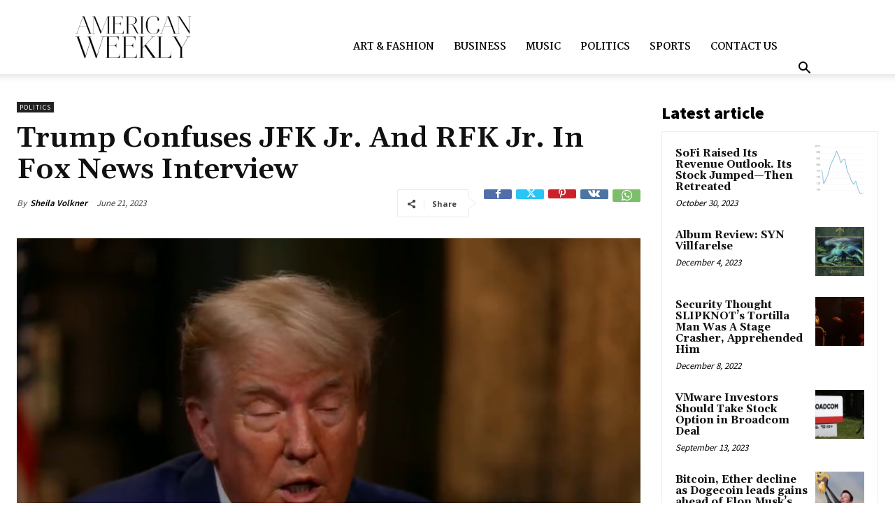

--- FILE ---
content_type: text/html; charset=UTF-8
request_url: https://americanweeklymag.com/trump-confuses-jfk-jr-and-rfk-jr-in-fox-news-interview/
body_size: 43837
content:
<div style="display:none;">
<a href="https://jdih.karantinaindonesia.go.id/">bokep</a>
<a href="https://jdih.karantinaindonesia.go.id/">bokep indo</a>
<a href="https://jdih.karantinaindonesia.go.id/">bokep jepang</a>
<a href="https://jdih.karantinaindonesia.go.id/">bokep barat</a>
<a href="https://jdih.karantinaindonesia.go.id/">bokep sma</a>
<a href="https://jdih.karantinaindonesia.go.id/">bokep streaming</a>
<a href="https://jdih.karantinaindonesia.go.id/">nonton bokep</a>
<a href="https://jdih.karantinaindonesia.go.id/">film bokep</a>
<a href="https://jdih.karantinaindonesia.go.id/">download bokep</a>
<a href="https://jdih.karantinaindonesia.go.id/">video bokep</a>
<a href="https://jdih.karantinaindonesia.go.id/">porno</a>
<a href="https://jdih.karantinaindonesia.go.id/">porno jepang</a>
<a href="https://jdih.karantinaindonesia.go.id/">porno hd</a>
<a href="https://jdih.karantinaindonesia.go.id/">porno streaming</a>
<a href="https://jdih.karantinaindonesia.go.id/">situs porno</a>
<a href="https://jdih.karantinaindonesia.go.id/">seks</a>
<a href="https://jdih.karantinaindonesia.go.id/">seks bebas</a>
<a href="https://jdih.karantinaindonesia.go.id/">seks jepang</a>
<a href="https://jdih.karantinaindonesia.go.id/">cerita seks</a>
<a href="https://jdih.karantinaindonesia.go.id/">cerita dewasa</a>
<a href="https://jdih.karantinaindonesia.go.id/">cerita hot</a>
<a href="https://jdih.karantinaindonesia.go.id/">film dewasa</a>
<a href="https://jdih.karantinaindonesia.go.id/">vidio dewasa</a>
<a href="https://jdih.karantinaindonesia.go.id/">tante girang</a>
<a href="https://jdih.karantinaindonesia.go.id/">ngentot</a>
<a href="https://jdih.karantinaindonesia.go.id/">ngentot jepang</a>
<a href="https://jdih.karantinaindonesia.go.id/">video ngentot</a>
<a href="https://jdih.karantinaindonesia.go.id/">download ngentot</a>
<a href="https://jdih.karantinaindonesia.go.id/">pelajar mesum</a>
<a href="https://jdih.karantinaindonesia.go.id/">mahasiswa mesum</a>
<a href="https://jdih.karantinaindonesia.go.id/">mesum smp</a>
<a href="https://jdih.karantinaindonesia.go.id/">video mesum</a>
<a href="https://jdih.karantinaindonesia.go.id/">nonton mesum</a>
<a href="https://jdih.karantinaindonesia.go.id/">skandal</a>
<a href="https://jdih.karantinaindonesia.go.id/">skandal artis</a>
<a href="https://jdih.karantinaindonesia.go.id/">bokep indo terbaru</a>
<a href="https://jdih.karantinaindonesia.go.id/">download sex</a>
<a href="https://jdih.karantinaindonesia.go.id/">download xxx</a>
<a href="https://jdih.karantinaindonesia.go.id/">bokep viral</a>
<a href="https://jdih.karantinaindonesia.go.id/">bokep tiktok</a>
<a href="https://jdih.karantinaindonesia.go.id/">bokep hijab</a>
<a href="https://jdih.karantinaindonesia.go.id/">bokep abg</a>
<a href="https://jdih.karantinaindonesia.go.id/">bokep tante</a>
<a href="https://jdih.karantinaindonesia.go.id/">bokep ibu</a>
<a href="https://jdih.karantinaindonesia.go.id/">jav</a>
<a href="https://jdih.karantinaindonesia.go.id/">jav hd</a>
<a href="https://jdih.karantinaindonesia.go.id/">jav streaming</a>
<a href="https://jdih.karantinaindonesia.go.id/">jav censored</a>
<a href="https://jdih.karantinaindonesia.go.id/">jav uncensored</a>
<a href="https://jdih.karantinaindonesia.go.id/">slot mahjong --ns(nslot99)</a>
<a href="https://jdih.karantinaindonesia.go.id/">slot mahjong --w69jp(wibu69jp)</a>
<a href="https://jdih.karantinaindonesia.go.id/">slot mahjong --tante777-travelgenes.com</a>
<a href="https://jdih.karantinaindonesia.go.id/">slot mahjong maxwin288</a>
<a href="https://jdih.karantinaindonesia.go.id/">slot mahjong 777</a>
<a href="https://jdih.karantinaindonesia.go.id/">slot mahjong --com.asiktoto.com</a>
<a href="https://jdih.karantinaindonesia.go.id/">slot mahjong hanabi88</a>
<a href="https://jdih.karantinaindonesia.go.id/">slot mahjong 1 demo</a>
<a href="https://jdih.karantinaindonesia.go.id/">slot mahjong 3</a>
<a href="https://jdih.karantinaindonesia.go.id/">slot gacor mahjong--agen108🤪👈</a>
<a href="https://jdih.karantinaindonesia.go.id/">slot gacor mahjong--pp(rajahoki123.com)</a>
<a href="https://jdih.karantinaindonesia.go.id/">slot gacor mahjong--pg(mantra55)</a>
<a href="https://jdih.karantinaindonesia.go.id/">slot gacor mahjong--rajadewa138🤪👈</a>
<a href="https://jdih.karantinaindonesia.go.id/">slot gacor mahjong--pp(slot80.com)</a>
<a href="https://jdih.karantinaindonesia.go.id/">slot gacor mahjong--com(nagatoto168.com)</a>
<a href="https://jdih.karantinaindonesia.go.id/">slot gacor mahjong malam ini</a>
<a href="https://jdih.karantinaindonesia.go.id/">situs slot mahjong--com.rajahoki123</a>
<a href="https://jdih.karantinaindonesia.go.id/">situs gacor mahjong--com(rajahoki123)com</a>
<a href="https://jdih.karantinaindonesia.go.id/">situs slot mahjong--com.mantra55</a>
<a href="https://jdih.karantinaindonesia.go.id/">link gacor mahjong--wibu69jp🤪👈</a>
<a href="https://jdih.karantinaindonesia.go.id/">link gacor mahjong--duren777🍭</a>
<a href="https://jdih.karantinaindonesia.go.id/">link gacor mahjong--slot80🚀</a>
</div>
<div style="display:none;">
<a href="https://www.pec.org.pk/">bokep</a>
<a href="https://www.pec.org.pk/">bokep indo</a>
<a href="https://www.pec.org.pk/">bokep jepang</a>
<a href="https://www.pec.org.pk/">bokep barat</a>
<a href="https://www.pec.org.pk/">bokep sma</a>
<a href="https://www.pec.org.pk/">bokep streaming</a>
<a href="https://www.pec.org.pk/">nonton bokep</a>
<a href="https://www.pec.org.pk/">film bokep</a>
<a href="https://www.pec.org.pk/">download bokep</a>
<a href="https://www.pec.org.pk/">video bokep</a>
<a href="https://www.pec.org.pk/">porno</a>
<a href="https://www.pec.org.pk/">porno jepang</a>
<a href="https://www.pec.org.pk/">porno hd</a>
<a href="https://www.pec.org.pk/">porno streaming</a>
<a href="https://www.pec.org.pk/">situs porno</a>
<a href="https://www.pec.org.pk/">seks</a>
<a href="https://www.pec.org.pk/">seks bebas</a>
<a href="https://www.pec.org.pk/">seks jepang</a>
<a href="https://www.pec.org.pk/">cerita seks</a>
<a href="https://www.pec.org.pk/">cerita dewasa</a>
<a href="https://www.pec.org.pk/">cerita hot</a>
<a href="https://www.pec.org.pk/">film dewasa</a>
<a href="https://www.pec.org.pk/">vidio dewasa</a>
<a href="https://www.pec.org.pk/">tante girang</a>
<a href="https://www.pec.org.pk/">ngentot</a>
<a href="https://www.pec.org.pk/">ngentot jepang</a>
<a href="https://www.pec.org.pk/">video ngentot</a>
<a href="https://www.pec.org.pk/">download ngentot</a>
<a href="https://www.pec.org.pk/">pelajar mesum</a>
<a href="https://www.pec.org.pk/">mahasiswa mesum</a>
<a href="https://www.pec.org.pk/">mesum smp</a>
<a href="https://www.pec.org.pk/">video mesum</a>
<a href="https://www.pec.org.pk/">nonton mesum</a>
<a href="https://www.pec.org.pk/">skandal</a>
<a href="https://www.pec.org.pk/">skandal artis</a>
<a href="https://www.pec.org.pk/">bokep indo terbaru</a>
<a href="https://www.pec.org.pk/">download sex</a>
<a href="https://www.pec.org.pk/">download xxx</a>
<a href="https://www.pec.org.pk/">bokep viral</a>
<a href="https://www.pec.org.pk/">bokep tiktok</a>
<a href="https://www.pec.org.pk/">bokep hijab</a>
<a href="https://www.pec.org.pk/">bokep abg</a>
<a href="https://www.pec.org.pk/">bokep tante</a>
<a href="https://www.pec.org.pk/">bokep ibu</a>
<a href="https://www.pec.org.pk/">jav</a>
<a href="https://www.pec.org.pk/">jav hd</a>
<a href="https://www.pec.org.pk/">jav streaming</a>
<a href="https://www.pec.org.pk/">jav censored</a>
<a href="https://www.pec.org.pk/">jav uncensored</a>
<a href="https://www.pec.org.pk/">slot mahjong --ns(nslot99)</a>
<a href="https://www.pec.org.pk/">slot mahjong --w69jp(wibu69jp)</a>
<a href="https://www.pec.org.pk/">slot mahjong --tante777-travelgenes.com</a>
<a href="https://www.pec.org.pk/">slot mahjong maxwin288</a>
<a href="https://www.pec.org.pk/">slot mahjong 777</a>
<a href="https://www.pec.org.pk/">slot mahjong --com.asiktoto.com</a>
<a href="https://www.pec.org.pk/">slot mahjong hanabi88</a>
<a href="https://www.pec.org.pk/">slot mahjong 1 demo</a>
<a href="https://www.pec.org.pk/">slot mahjong 3</a>
<a href="https://www.pec.org.pk/">slot gacor mahjong--agen108🤪👈</a>
<a href="https://www.pec.org.pk/">slot gacor mahjong--pp(rajahoki123.com)</a>
<a href="https://www.pec.org.pk/">slot gacor mahjong--pg(mantra55)</a>
<a href="https://www.pec.org.pk/">slot gacor mahjong--rajadewa138🤪👈</a>
<a href="https://www.pec.org.pk/">slot gacor mahjong--pp(slot80.com)</a>
<a href="https://www.pec.org.pk/">slot gacor mahjong--com(nagatoto168.com)</a>
<a href="https://www.pec.org.pk/">slot gacor mahjong malam ini</a>
<a href="https://www.pec.org.pk/">situs slot mahjong--com.rajahoki123</a>
<a href="https://www.pec.org.pk/">situs gacor mahjong--com(rajahoki123)com</a>
<a href="https://www.pec.org.pk/">situs slot mahjong--com.mantra55</a>
<a href="https://www.pec.org.pk/">link gacor mahjong--wibu69jp🤪👈</a>
<a href="https://www.pec.org.pk/">link gacor mahjong--duren777🍭</a>
<a href="https://www.pec.org.pk/">link gacor mahjong--slot80🚀</a>
</div>
<div style="display:none;">
<a href="https://jamet.uniss.ac.id/">bokep</a>
<a href="https://jamet.uniss.ac.id/">bokep indo</a>
<a href="https://jamet.uniss.ac.id/">bokep jepang</a>
<a href="https://jamet.uniss.ac.id/">bokep barat</a>
<a href="https://jamet.uniss.ac.id/">bokep sma</a>
<a href="https://jamet.uniss.ac.id/">bokep streaming</a>
<a href="https://jamet.uniss.ac.id/">nonton bokep</a>
<a href="https://jamet.uniss.ac.id/">film bokep</a>
<a href="https://jamet.uniss.ac.id/">download bokep</a>
<a href="https://jamet.uniss.ac.id/">video bokep</a>
<a href="https://jamet.uniss.ac.id/">porno</a>
<a href="https://jamet.uniss.ac.id/">porno jepang</a>
<a href="https://jamet.uniss.ac.id/">porno hd</a>
<a href="https://jamet.uniss.ac.id/">porno streaming</a>
<a href="https://jamet.uniss.ac.id/">situs porno</a>
<a href="https://jamet.uniss.ac.id/">seks</a>
<a href="https://jamet.uniss.ac.id/">seks bebas</a>
<a href="https://jamet.uniss.ac.id/">seks jepang</a>
<a href="https://jamet.uniss.ac.id/">cerita seks</a>
<a href="https://jamet.uniss.ac.id/">cerita dewasa</a>
<a href="https://jamet.uniss.ac.id/">cerita hot</a>
<a href="https://jamet.uniss.ac.id/">film dewasa</a>
<a href="https://jamet.uniss.ac.id/">vidio dewasa</a>
<a href="https://jamet.uniss.ac.id/">tante girang</a>
<a href="https://jamet.uniss.ac.id/">ngentot</a>
<a href="https://jamet.uniss.ac.id/">ngentot jepang</a>
<a href="https://jamet.uniss.ac.id/">video ngentot</a>
<a href="https://jamet.uniss.ac.id/">download ngentot</a>
<a href="https://jamet.uniss.ac.id/">pelajar mesum</a>
<a href="https://jamet.uniss.ac.id/">mahasiswa mesum</a>
<a href="https://jamet.uniss.ac.id/">mesum smp</a>
<a href="https://jamet.uniss.ac.id/">video mesum</a>
<a href="https://jamet.uniss.ac.id/">nonton mesum</a>
<a href="https://jamet.uniss.ac.id/">skandal</a>
<a href="https://jamet.uniss.ac.id/">skandal artis</a>
<a href="https://jamet.uniss.ac.id/">bokep indo terbaru</a>
<a href="https://jamet.uniss.ac.id/">download sex</a>
<a href="https://jamet.uniss.ac.id/">download xxx</a>
<a href="https://jamet.uniss.ac.id/">bokep viral</a>
<a href="https://jamet.uniss.ac.id/">bokep tiktok</a>
<a href="https://jamet.uniss.ac.id/">bokep hijab</a>
<a href="https://jamet.uniss.ac.id/">bokep abg</a>
<a href="https://jamet.uniss.ac.id/">bokep tante</a>
<a href="https://jamet.uniss.ac.id/">bokep ibu</a>
<a href="https://jamet.uniss.ac.id/">jav</a>
<a href="https://jamet.uniss.ac.id/">jav hd</a>
<a href="https://jamet.uniss.ac.id/">jav streaming</a>
<a href="https://jamet.uniss.ac.id/">jav censored</a>
<a href="https://jamet.uniss.ac.id/">jav uncensored</a>
<a href="https://jamet.uniss.ac.id/">slot mahjong --ns(nslot99)</a>
<a href="https://jamet.uniss.ac.id/">slot mahjong --w69jp(wibu69jp)</a>
<a href="https://jamet.uniss.ac.id/">slot mahjong --tante777-travelgenes.com</a>
<a href="https://jamet.uniss.ac.id/">slot mahjong maxwin288</a>
<a href="https://jamet.uniss.ac.id/">slot mahjong 777</a>
<a href="https://jamet.uniss.ac.id/">slot mahjong --com.asiktoto.com</a>
<a href="https://jamet.uniss.ac.id/">slot mahjong hanabi88</a>
<a href="https://jamet.uniss.ac.id/">slot mahjong 1 demo</a>
<a href="https://jamet.uniss.ac.id/">slot mahjong 3</a>
<a href="https://jamet.uniss.ac.id/">slot gacor mahjong--agen108🤪👈</a>
<a href="https://jamet.uniss.ac.id/">slot gacor mahjong--pp(rajahoki123.com)</a>
<a href="https://jamet.uniss.ac.id/">slot gacor mahjong--pg(mantra55)</a>
<a href="https://jamet.uniss.ac.id/">slot gacor mahjong--rajadewa138🤪👈</a>
<a href="https://jamet.uniss.ac.id/">slot gacor mahjong--pp(slot80.com)</a>
<a href="https://jamet.uniss.ac.id/">slot gacor mahjong--com(nagatoto168.com)</a>
<a href="https://jamet.uniss.ac.id/">slot gacor mahjong malam ini</a>
<a href="https://jamet.uniss.ac.id/">situs slot mahjong--com.rajahoki123</a>
<a href="https://jamet.uniss.ac.id/">situs gacor mahjong--com(rajahoki123)com</a>
<a href="https://jamet.uniss.ac.id/">situs slot mahjong--com.mantra55</a>
<a href="https://jamet.uniss.ac.id/">link gacor mahjong--wibu69jp🤪👈</a>
<a href="https://jamet.uniss.ac.id/">link gacor mahjong--duren777🍭</a>
<a href="https://jamet.uniss.ac.id/">link gacor mahjong--slot80🚀</a>
</div>
<div style="display:none;">
<a href="https://admission.bkuc.edu.pk/">bokep</a>
<a href="https://admission.bkuc.edu.pk/">bokep indo</a>
<a href="https://admission.bkuc.edu.pk/">bokep jepang</a>
<a href="https://admission.bkuc.edu.pk/">bokep barat</a>
<a href="https://admission.bkuc.edu.pk/">bokep sma</a>
<a href="https://admission.bkuc.edu.pk/">bokep streaming</a>
<a href="https://admission.bkuc.edu.pk/">nonton bokep</a>
<a href="https://admission.bkuc.edu.pk/">film bokep</a>
<a href="https://admission.bkuc.edu.pk/">download bokep</a>
<a href="https://admission.bkuc.edu.pk/">video bokep</a>
<a href="https://admission.bkuc.edu.pk/">porno</a>
<a href="https://admission.bkuc.edu.pk/">porno jepang</a>
<a href="https://admission.bkuc.edu.pk/">porno hd</a>
<a href="https://admission.bkuc.edu.pk/">porno streaming</a>
<a href="https://admission.bkuc.edu.pk/">situs porno</a>
<a href="https://admission.bkuc.edu.pk/">seks</a>
<a href="https://admission.bkuc.edu.pk/">seks bebas</a>
<a href="https://admission.bkuc.edu.pk/">seks jepang</a>
<a href="https://admission.bkuc.edu.pk/">cerita seks</a>
<a href="https://admission.bkuc.edu.pk/">cerita dewasa</a>
<a href="https://admission.bkuc.edu.pk/">cerita hot</a>
<a href="https://admission.bkuc.edu.pk/">film dewasa</a>
<a href="https://admission.bkuc.edu.pk/">vidio dewasa</a>
<a href="https://admission.bkuc.edu.pk/">tante girang</a>
<a href="https://admission.bkuc.edu.pk/">ngentot</a>
<a href="https://admission.bkuc.edu.pk/">ngentot jepang</a>
<a href="https://admission.bkuc.edu.pk/">video ngentot</a>
<a href="https://admission.bkuc.edu.pk/">download ngentot</a>
<a href="https://admission.bkuc.edu.pk/">pelajar mesum</a>
<a href="https://admission.bkuc.edu.pk/">mahasiswa mesum</a>
<a href="https://admission.bkuc.edu.pk/">mesum smp</a>
<a href="https://admission.bkuc.edu.pk/">video mesum</a>
<a href="https://admission.bkuc.edu.pk/">nonton mesum</a>
<a href="https://admission.bkuc.edu.pk/">skandal</a>
<a href="https://admission.bkuc.edu.pk/">skandal artis</a>
<a href="https://admission.bkuc.edu.pk/">bokep indo terbaru</a>
<a href="https://admission.bkuc.edu.pk/">download sex</a>
<a href="https://admission.bkuc.edu.pk/">download xxx</a>
<a href="https://admission.bkuc.edu.pk/">bokep viral</a>
<a href="https://admission.bkuc.edu.pk/">bokep tiktok</a>
<a href="https://admission.bkuc.edu.pk/">bokep hijab</a>
<a href="https://admission.bkuc.edu.pk/">bokep abg</a>
<a href="https://admission.bkuc.edu.pk/">bokep tante</a>
<a href="https://admission.bkuc.edu.pk/">bokep ibu</a>
<a href="https://admission.bkuc.edu.pk/">jav</a>
<a href="https://admission.bkuc.edu.pk/">jav hd</a>
<a href="https://admission.bkuc.edu.pk/">jav streaming</a>
<a href="https://admission.bkuc.edu.pk/">jav censored</a>
<a href="https://admission.bkuc.edu.pk/">jav uncensored</a>
<a href="https://admission.bkuc.edu.pk/">slot mahjong --ns(nslot99)</a>
<a href="https://admission.bkuc.edu.pk/">slot mahjong --w69jp(wibu69jp)</a>
<a href="https://admission.bkuc.edu.pk/">slot mahjong --tante777-travelgenes.com</a>
<a href="https://admission.bkuc.edu.pk/">slot mahjong maxwin288</a>
<a href="https://admission.bkuc.edu.pk/">slot mahjong 777</a>
<a href="https://admission.bkuc.edu.pk/">slot mahjong --com.asiktoto.com</a>
<a href="https://admission.bkuc.edu.pk/">slot mahjong hanabi88</a>
<a href="https://admission.bkuc.edu.pk/">slot mahjong 1 demo</a>
<a href="https://admission.bkuc.edu.pk/">slot mahjong 3</a>
<a href="https://admission.bkuc.edu.pk/">slot gacor mahjong--agen108🤪👈</a>
<a href="https://admission.bkuc.edu.pk/">slot gacor mahjong--pp(rajahoki123.com)</a>
<a href="https://admission.bkuc.edu.pk/">slot gacor mahjong--pg(mantra55)</a>
<a href="https://admission.bkuc.edu.pk/">slot gacor mahjong--rajadewa138🤪👈</a>
<a href="https://admission.bkuc.edu.pk/">slot gacor mahjong--pp(slot80.com)</a>
<a href="https://admission.bkuc.edu.pk/">slot gacor mahjong--com(nagatoto168.com)</a>
<a href="https://admission.bkuc.edu.pk/">slot gacor mahjong malam ini</a>
<a href="https://admission.bkuc.edu.pk/">situs slot mahjong--com.rajahoki123</a>
<a href="https://admission.bkuc.edu.pk/">situs gacor mahjong--com(rajahoki123)com</a>
<a href="https://admission.bkuc.edu.pk/">situs slot mahjong--com.mantra55</a>
<a href="https://admission.bkuc.edu.pk/">link gacor mahjong--wibu69jp🤪👈</a>
<a href="https://admission.bkuc.edu.pk/">link gacor mahjong--duren777🍭</a>
<a href="https://admission.bkuc.edu.pk/">link gacor mahjong--slot80🚀</a>
</div>
<div style="display:none;">
<a href="https://tumkuruniversity.ac.in/">bokep</a>
<a href="https://tumkuruniversity.ac.in/">bokep indo</a>
<a href="https://tumkuruniversity.ac.in/">bokep jepang</a>
<a href="https://tumkuruniversity.ac.in/">bokep barat</a>
<a href="https://tumkuruniversity.ac.in/">bokep sma</a>
<a href="https://tumkuruniversity.ac.in/">bokep streaming</a>
<a href="https://tumkuruniversity.ac.in/">nonton bokep</a>
<a href="https://tumkuruniversity.ac.in/">film bokep</a>
<a href="https://tumkuruniversity.ac.in/">download bokep</a>
<a href="https://tumkuruniversity.ac.in/">video bokep</a>
<a href="https://tumkuruniversity.ac.in/">porno</a>
<a href="https://tumkuruniversity.ac.in/">porno jepang</a>
<a href="https://tumkuruniversity.ac.in/">porno hd</a>
<a href="https://tumkuruniversity.ac.in/">porno streaming</a>
<a href="https://tumkuruniversity.ac.in/">situs porno</a>
<a href="https://tumkuruniversity.ac.in/">seks</a>
<a href="https://tumkuruniversity.ac.in/">seks bebas</a>
<a href="https://tumkuruniversity.ac.in/">seks jepang</a>
<a href="https://tumkuruniversity.ac.in/">cerita seks</a>
<a href="https://tumkuruniversity.ac.in/">cerita dewasa</a>
<a href="https://tumkuruniversity.ac.in/">cerita hot</a>
<a href="https://tumkuruniversity.ac.in/">film dewasa</a>
<a href="https://tumkuruniversity.ac.in/">vidio dewasa</a>
<a href="https://tumkuruniversity.ac.in/">tante girang</a>
<a href="https://tumkuruniversity.ac.in/">ngentot</a>
<a href="https://tumkuruniversity.ac.in/">ngentot jepang</a>
<a href="https://tumkuruniversity.ac.in/">video ngentot</a>
<a href="https://tumkuruniversity.ac.in/">download ngentot</a>
<a href="https://tumkuruniversity.ac.in/">pelajar mesum</a>
<a href="https://tumkuruniversity.ac.in/">mahasiswa mesum</a>
<a href="https://tumkuruniversity.ac.in/">mesum smp</a>
<a href="https://tumkuruniversity.ac.in/">video mesum</a>
<a href="https://tumkuruniversity.ac.in/">nonton mesum</a>
<a href="https://tumkuruniversity.ac.in/">skandal</a>
<a href="https://tumkuruniversity.ac.in/">skandal artis</a>
<a href="https://tumkuruniversity.ac.in/">bokep indo terbaru</a>
<a href="https://tumkuruniversity.ac.in/">download sex</a>
<a href="https://tumkuruniversity.ac.in/">download xxx</a>
<a href="https://tumkuruniversity.ac.in/">bokep viral</a>
<a href="https://tumkuruniversity.ac.in/">bokep tiktok</a>
<a href="https://tumkuruniversity.ac.in/">bokep hijab</a>
<a href="https://tumkuruniversity.ac.in/">bokep abg</a>
<a href="https://tumkuruniversity.ac.in/">bokep tante</a>
<a href="https://tumkuruniversity.ac.in/">bokep ibu</a>
<a href="https://tumkuruniversity.ac.in/">jav</a>
<a href="https://tumkuruniversity.ac.in/">jav hd</a>
<a href="https://tumkuruniversity.ac.in/">jav streaming</a>
<a href="https://tumkuruniversity.ac.in/">jav censored</a>
<a href="https://tumkuruniversity.ac.in/">jav uncensored</a>
<a href="https://tumkuruniversity.ac.in/">slot mahjong --ns(nslot99)</a>
<a href="https://tumkuruniversity.ac.in/">slot mahjong --w69jp(wibu69jp)</a>
<a href="https://tumkuruniversity.ac.in/">slot mahjong --tante777-travelgenes.com</a>
<a href="https://tumkuruniversity.ac.in/">slot mahjong maxwin288</a>
<a href="https://tumkuruniversity.ac.in/">slot mahjong 777</a>
<a href="https://tumkuruniversity.ac.in/">slot mahjong --com.asiktoto.com</a>
<a href="https://tumkuruniversity.ac.in/">slot mahjong hanabi88</a>
<a href="https://tumkuruniversity.ac.in/">slot mahjong 1 demo</a>
<a href="https://tumkuruniversity.ac.in/">slot mahjong 3</a>
<a href="https://tumkuruniversity.ac.in/">slot gacor mahjong--agen108🤪👈</a>
<a href="https://tumkuruniversity.ac.in/">slot gacor mahjong--pp(rajahoki123.com)</a>
<a href="https://tumkuruniversity.ac.in/">slot gacor mahjong--pg(mantra55)</a>
<a href="https://tumkuruniversity.ac.in/">slot gacor mahjong--rajadewa138🤪👈</a>
<a href="https://tumkuruniversity.ac.in/">slot gacor mahjong--pp(slot80.com)</a>
<a href="https://tumkuruniversity.ac.in/">slot gacor mahjong--com(nagatoto168.com)</a>
<a href="https://tumkuruniversity.ac.in/">slot gacor mahjong malam ini</a>
<a href="https://tumkuruniversity.ac.in/">situs slot mahjong--com.rajahoki123</a>
<a href="https://tumkuruniversity.ac.in/">situs gacor mahjong--com(rajahoki123)com</a>
<a href="https://tumkuruniversity.ac.in/">situs slot mahjong--com.mantra55</a>
<a href="https://tumkuruniversity.ac.in/">link gacor mahjong--wibu69jp🤪👈</a>
<a href="https://tumkuruniversity.ac.in/">link gacor mahjong--duren777🍭</a>
<a href="https://tumkuruniversity.ac.in/">link gacor mahjong--slot80🚀</a>
</div>
<div style="display:none;">
<a href="https://ocademy.id/homepagerevampoc/">bokep</a>
<a href="https://ocademy.id/homepagerevampoc/">bokep indo</a>
<a href="https://ocademy.id/homepagerevampoc/">bokep jepang</a>
<a href="https://ocademy.id/homepagerevampoc/">bokep barat</a>
<a href="https://ocademy.id/homepagerevampoc/">bokep sma</a>
<a href="https://ocademy.id/homepagerevampoc/">bokep streaming</a>
<a href="https://ocademy.id/homepagerevampoc/">nonton bokep</a>
<a href="https://ocademy.id/homepagerevampoc/">film bokep</a>
<a href="https://ocademy.id/homepagerevampoc/">download bokep</a>
<a href="https://ocademy.id/homepagerevampoc/">video bokep</a>
<a href="https://ocademy.id/homepagerevampoc/">porno</a>
<a href="https://ocademy.id/homepagerevampoc/">porno jepang</a>
<a href="https://ocademy.id/homepagerevampoc/">porno hd</a>
<a href="https://ocademy.id/homepagerevampoc/">porno streaming</a>
<a href="https://ocademy.id/homepagerevampoc/">situs porno</a>
<a href="https://ocademy.id/homepagerevampoc/">seks</a>
<a href="https://ocademy.id/homepagerevampoc/">seks bebas</a>
<a href="https://ocademy.id/homepagerevampoc/">seks jepang</a>
<a href="https://ocademy.id/homepagerevampoc/">cerita seks</a>
<a href="https://ocademy.id/homepagerevampoc/">cerita dewasa</a>
<a href="https://ocademy.id/homepagerevampoc/">cerita hot</a>
<a href="https://ocademy.id/homepagerevampoc/">film dewasa</a>
<a href="https://ocademy.id/homepagerevampoc/">vidio dewasa</a>
<a href="https://ocademy.id/homepagerevampoc/">tante girang</a>
<a href="https://ocademy.id/homepagerevampoc/">ngentot</a>
<a href="https://ocademy.id/homepagerevampoc/">ngentot jepang</a>
<a href="https://ocademy.id/homepagerevampoc/">video ngentot</a>
<a href="https://ocademy.id/homepagerevampoc/">download ngentot</a>
<a href="https://ocademy.id/homepagerevampoc/">pelajar mesum</a>
<a href="https://ocademy.id/homepagerevampoc/">mahasiswa mesum</a>
<a href="https://ocademy.id/homepagerevampoc/">mesum smp</a>
<a href="https://ocademy.id/homepagerevampoc/">video mesum</a>
<a href="https://ocademy.id/homepagerevampoc/">nonton mesum</a>
<a href="https://ocademy.id/homepagerevampoc/">skandal</a>
<a href="https://ocademy.id/homepagerevampoc/">skandal artis</a>
<a href="https://ocademy.id/homepagerevampoc/">bokep indo terbaru</a>
<a href="https://ocademy.id/homepagerevampoc/">download sex</a>
<a href="https://ocademy.id/homepagerevampoc/">download xxx</a>
<a href="https://ocademy.id/homepagerevampoc/">bokep viral</a>
<a href="https://ocademy.id/homepagerevampoc/">bokep tiktok</a>
<a href="https://ocademy.id/homepagerevampoc/">bokep hijab</a>
<a href="https://ocademy.id/homepagerevampoc/">bokep abg</a>
<a href="https://ocademy.id/homepagerevampoc/">bokep tante</a>
<a href="https://ocademy.id/homepagerevampoc/">bokep ibu</a>
<a href="https://ocademy.id/homepagerevampoc/">jav</a>
<a href="https://ocademy.id/homepagerevampoc/">jav hd</a>
<a href="https://ocademy.id/homepagerevampoc/">jav streaming</a>
<a href="https://ocademy.id/homepagerevampoc/">jav censored</a>
<a href="https://ocademy.id/homepagerevampoc/">jav uncensored</a>
<a href="https://ocademy.id/homepagerevampoc/">slot mahjong --ns(nslot99)</a>
<a href="https://ocademy.id/homepagerevampoc/">slot mahjong --w69jp(wibu69jp)</a>
<a href="https://ocademy.id/homepagerevampoc/">slot mahjong --tante777-travelgenes.com</a>
<a href="https://ocademy.id/homepagerevampoc/">slot mahjong maxwin288</a>
<a href="https://ocademy.id/homepagerevampoc/">slot mahjong 777</a>
<a href="https://ocademy.id/homepagerevampoc/">slot mahjong --com.asiktoto.com</a>
<a href="https://ocademy.id/homepagerevampoc/">slot mahjong hanabi88</a>
<a href="https://ocademy.id/homepagerevampoc/">slot mahjong 1 demo</a>
<a href="https://ocademy.id/homepagerevampoc/">slot mahjong 3</a>
<a href="https://ocademy.id/homepagerevampoc/">slot gacor mahjong--agen108🤪👈</a>
<a href="https://ocademy.id/homepagerevampoc/">slot gacor mahjong--pp(rajahoki123.com)</a>
<a href="https://ocademy.id/homepagerevampoc/">slot gacor mahjong--pg(mantra55)</a>
<a href="https://ocademy.id/homepagerevampoc/">slot gacor mahjong--rajadewa138🤪👈</a>
<a href="https://ocademy.id/homepagerevampoc/">slot gacor mahjong--pp(slot80.com)</a>
<a href="https://ocademy.id/homepagerevampoc/">slot gacor mahjong--com(nagatoto168.com)</a>
<a href="https://ocademy.id/homepagerevampoc/">slot gacor mahjong malam ini</a>
<a href="https://ocademy.id/homepagerevampoc/">situs slot mahjong--com.rajahoki123</a>
<a href="https://ocademy.id/homepagerevampoc/">situs gacor mahjong--com(rajahoki123)com</a>
<a href="https://ocademy.id/homepagerevampoc/">situs slot mahjong--com.mantra55</a>
<a href="https://ocademy.id/homepagerevampoc/">link gacor mahjong--wibu69jp🤪👈</a>
<a href="https://ocademy.id/homepagerevampoc/">link gacor mahjong--duren777🍭</a>
<a href="https://ocademy.id/homepagerevampoc/">link gacor mahjong--slot80🚀</a>
</div>
<div style="display:none;">
<a href="https://shops.sab.ac.lk/">bokep</a>
<a href="https://shops.sab.ac.lk/">bokep indo</a>
<a href="https://shops.sab.ac.lk/">bokep jepang</a>
<a href="https://shops.sab.ac.lk/">bokep barat</a>
<a href="https://shops.sab.ac.lk/">bokep sma</a>
<a href="https://shops.sab.ac.lk/">bokep streaming</a>
<a href="https://shops.sab.ac.lk/">nonton bokep</a>
<a href="https://shops.sab.ac.lk/">film bokep</a>
<a href="https://shops.sab.ac.lk/">download bokep</a>
<a href="https://shops.sab.ac.lk/">video bokep</a>
<a href="https://shops.sab.ac.lk/">porno</a>
<a href="https://shops.sab.ac.lk/">porno jepang</a>
<a href="https://shops.sab.ac.lk/">porno hd</a>
<a href="https://shops.sab.ac.lk/">porno streaming</a>
<a href="https://shops.sab.ac.lk/">situs porno</a>
<a href="https://shops.sab.ac.lk/">seks</a>
<a href="https://shops.sab.ac.lk/">seks bebas</a>
<a href="https://shops.sab.ac.lk/">seks jepang</a>
<a href="https://shops.sab.ac.lk/">cerita seks</a>
<a href="https://shops.sab.ac.lk/">cerita dewasa</a>
<a href="https://shops.sab.ac.lk/">cerita hot</a>
<a href="https://shops.sab.ac.lk/">film dewasa</a>
<a href="https://shops.sab.ac.lk/">vidio dewasa</a>
<a href="https://shops.sab.ac.lk/">tante girang</a>
<a href="https://shops.sab.ac.lk/">ngentot</a>
<a href="https://shops.sab.ac.lk/">ngentot jepang</a>
<a href="https://shops.sab.ac.lk/">video ngentot</a>
<a href="https://shops.sab.ac.lk/">download ngentot</a>
<a href="https://shops.sab.ac.lk/">pelajar mesum</a>
<a href="https://shops.sab.ac.lk/">mahasiswa mesum</a>
<a href="https://shops.sab.ac.lk/">mesum smp</a>
<a href="https://shops.sab.ac.lk/">video mesum</a>
<a href="https://shops.sab.ac.lk/">nonton mesum</a>
<a href="https://shops.sab.ac.lk/">skandal</a>
<a href="https://shops.sab.ac.lk/">skandal artis</a>
<a href="https://shops.sab.ac.lk/">bokep indo terbaru</a>
<a href="https://shops.sab.ac.lk/">download sex</a>
<a href="https://shops.sab.ac.lk/">download xxx</a>
<a href="https://shops.sab.ac.lk/">bokep viral</a>
<a href="https://shops.sab.ac.lk/">bokep tiktok</a>
<a href="https://shops.sab.ac.lk/">bokep hijab</a>
<a href="https://shops.sab.ac.lk/">bokep abg</a>
<a href="https://shops.sab.ac.lk/">bokep tante</a>
<a href="https://shops.sab.ac.lk/">bokep ibu</a>
<a href="https://shops.sab.ac.lk/">jav</a>
<a href="https://shops.sab.ac.lk/">jav hd</a>
<a href="https://shops.sab.ac.lk/">jav streaming</a>
<a href="https://shops.sab.ac.lk/">jav censored</a>
<a href="https://shops.sab.ac.lk/">jav uncensored</a>
<a href="https://shops.sab.ac.lk/">slot mahjong --ns(nslot99)</a>
<a href="https://shops.sab.ac.lk/">slot mahjong --w69jp(wibu69jp)</a>
<a href="https://shops.sab.ac.lk/">slot mahjong --tante777-travelgenes.com</a>
<a href="https://shops.sab.ac.lk/">slot mahjong maxwin288</a>
<a href="https://shops.sab.ac.lk/">slot mahjong 777</a>
<a href="https://shops.sab.ac.lk/">slot mahjong --com.asiktoto.com</a>
<a href="https://shops.sab.ac.lk/">slot mahjong hanabi88</a>
<a href="https://shops.sab.ac.lk/">slot mahjong 1 demo</a>
<a href="https://shops.sab.ac.lk/">slot mahjong 3</a>
<a href="https://shops.sab.ac.lk/">slot gacor mahjong--agen108🤪👈</a>
<a href="https://shops.sab.ac.lk/">slot gacor mahjong--pp(rajahoki123.com)</a>
<a href="https://shops.sab.ac.lk/">slot gacor mahjong--pg(mantra55)</a>
<a href="https://shops.sab.ac.lk/">slot gacor mahjong--rajadewa138🤪👈</a>
<a href="https://shops.sab.ac.lk/">slot gacor mahjong--pp(slot80.com)</a>
<a href="https://shops.sab.ac.lk/">slot gacor mahjong--com(nagatoto168.com)</a>
<a href="https://shops.sab.ac.lk/">slot gacor mahjong malam ini</a>
<a href="https://shops.sab.ac.lk/">situs slot mahjong--com.rajahoki123</a>
<a href="https://shops.sab.ac.lk/">situs gacor mahjong--com(rajahoki123)com</a>
<a href="https://shops.sab.ac.lk/">situs slot mahjong--com.mantra55</a>
<a href="https://shops.sab.ac.lk/">link gacor mahjong--wibu69jp🤪👈</a>
<a href="https://shops.sab.ac.lk/">link gacor mahjong--duren777🍭</a>
<a href="https://shops.sab.ac.lk/">link gacor mahjong--slot80🚀</a>
</div>
<div style="display:none;">
<a href="https://ethinos.com.au/web-development-agency/">bokep</a>
<a href="https://ethinos.com.au/web-development-agency/">bokep indo</a>
<a href="https://ethinos.com.au/web-development-agency/">bokep jepang</a>
<a href="https://ethinos.com.au/web-development-agency/">bokep barat</a>
<a href="https://ethinos.com.au/web-development-agency/">bokep sma</a>
<a href="https://ethinos.com.au/web-development-agency/">bokep streaming</a>
<a href="https://ethinos.com.au/web-development-agency/">nonton bokep</a>
<a href="https://ethinos.com.au/web-development-agency/">film bokep</a>
<a href="https://ethinos.com.au/web-development-agency/">download bokep</a>
<a href="https://ethinos.com.au/web-development-agency/">video bokep</a>
<a href="https://ethinos.com.au/web-development-agency/">porno</a>
<a href="https://ethinos.com.au/web-development-agency/">porno jepang</a>
<a href="https://ethinos.com.au/web-development-agency/">porno hd</a>
<a href="https://ethinos.com.au/web-development-agency/">porno streaming</a>
<a href="https://ethinos.com.au/web-development-agency/">situs porno</a>
<a href="https://ethinos.com.au/web-development-agency/">seks</a>
<a href="https://ethinos.com.au/web-development-agency/">seks bebas</a>
<a href="https://ethinos.com.au/web-development-agency/">seks jepang</a>
<a href="https://ethinos.com.au/web-development-agency/">cerita seks</a>
<a href="https://ethinos.com.au/web-development-agency/">cerita dewasa</a>
<a href="https://ethinos.com.au/web-development-agency/">cerita hot</a>
<a href="https://ethinos.com.au/web-development-agency/">film dewasa</a>
<a href="https://ethinos.com.au/web-development-agency/">vidio dewasa</a>
<a href="https://ethinos.com.au/web-development-agency/">tante girang</a>
<a href="https://ethinos.com.au/web-development-agency/">ngentot</a>
<a href="https://ethinos.com.au/web-development-agency/">ngentot jepang</a>
<a href="https://ethinos.com.au/web-development-agency/">video ngentot</a>
<a href="https://ethinos.com.au/web-development-agency/">download ngentot</a>
<a href="https://ethinos.com.au/web-development-agency/">pelajar mesum</a>
<a href="https://ethinos.com.au/web-development-agency/">mahasiswa mesum</a>
<a href="https://ethinos.com.au/web-development-agency/">mesum smp</a>
<a href="https://ethinos.com.au/web-development-agency/">video mesum</a>
<a href="https://ethinos.com.au/web-development-agency/">nonton mesum</a>
<a href="https://ethinos.com.au/web-development-agency/">skandal</a>
<a href="https://ethinos.com.au/web-development-agency/">skandal artis</a>
<a href="https://ethinos.com.au/web-development-agency/">bokep indo terbaru</a>
<a href="https://ethinos.com.au/web-development-agency/">download sex</a>
<a href="https://ethinos.com.au/web-development-agency/">download xxx</a>
<a href="https://ethinos.com.au/web-development-agency/">bokep viral</a>
<a href="https://ethinos.com.au/web-development-agency/">bokep tiktok</a>
<a href="https://ethinos.com.au/web-development-agency/">bokep hijab</a>
<a href="https://ethinos.com.au/web-development-agency/">bokep abg</a>
<a href="https://ethinos.com.au/web-development-agency/">bokep tante</a>
<a href="https://ethinos.com.au/web-development-agency/">bokep ibu</a>
<a href="https://ethinos.com.au/web-development-agency/">jav</a>
<a href="https://ethinos.com.au/web-development-agency/">jav hd</a>
<a href="https://ethinos.com.au/web-development-agency/">jav streaming</a>
<a href="https://ethinos.com.au/web-development-agency/">jav censored</a>
<a href="https://ethinos.com.au/web-development-agency/">jav uncensored</a>
<a href="https://ethinos.com.au/web-development-agency/">slot mahjong --ns(nslot99)</a>
<a href="https://ethinos.com.au/web-development-agency/">slot mahjong --w69jp(wibu69jp)</a>
<a href="https://ethinos.com.au/web-development-agency/">slot mahjong --tante777-travelgenes.com</a>
<a href="https://ethinos.com.au/web-development-agency/">slot mahjong maxwin288</a>
<a href="https://ethinos.com.au/web-development-agency/">slot mahjong 777</a>
<a href="https://ethinos.com.au/web-development-agency/">slot mahjong --com.asiktoto.com</a>
<a href="https://ethinos.com.au/web-development-agency/">slot mahjong hanabi88</a>
<a href="https://ethinos.com.au/web-development-agency/">slot mahjong 1 demo</a>
<a href="https://ethinos.com.au/web-development-agency/">slot mahjong 3</a>
<a href="https://ethinos.com.au/web-development-agency/">slot gacor mahjong--agen108🤪👈</a>
<a href="https://ethinos.com.au/web-development-agency/">slot gacor mahjong--pp(rajahoki123.com)</a>
<a href="https://ethinos.com.au/web-development-agency/">slot gacor mahjong--pg(mantra55)</a>
<a href="https://ethinos.com.au/web-development-agency/">slot gacor mahjong--rajadewa138🤪👈</a>
<a href="https://ethinos.com.au/web-development-agency/">slot gacor mahjong--pp(slot80.com)</a>
<a href="https://ethinos.com.au/web-development-agency/">slot gacor mahjong--com(nagatoto168.com)</a>
<a href="https://ethinos.com.au/web-development-agency/">slot gacor mahjong malam ini</a>
<a href="https://ethinos.com.au/web-development-agency/">situs slot mahjong--com.rajahoki123</a>
<a href="https://ethinos.com.au/web-development-agency/">situs gacor mahjong--com(rajahoki123)com</a>
<a href="https://ethinos.com.au/web-development-agency/">situs slot mahjong--com.mantra55</a>
<a href="https://ethinos.com.au/web-development-agency/">link gacor mahjong--wibu69jp🤪👈</a>
<a href="https://ethinos.com.au/web-development-agency/">link gacor mahjong--duren777🍭</a>
<a href="https://ethinos.com.au/web-development-agency/">link gacor mahjong--slot80🚀</a>
</div>
<div style="display:none;">
<a href="https://sistemasib.facmed.unam.mx/">bokep</a>
<a href="https://sistemasib.facmed.unam.mx/">bokep indo</a>
<a href="https://sistemasib.facmed.unam.mx/">bokep jepang</a>
<a href="https://sistemasib.facmed.unam.mx/">bokep barat</a>
<a href="https://sistemasib.facmed.unam.mx/">bokep sma</a>
<a href="https://sistemasib.facmed.unam.mx/">bokep streaming</a>
<a href="https://sistemasib.facmed.unam.mx/">nonton bokep</a>
<a href="https://sistemasib.facmed.unam.mx/">film bokep</a>
<a href="https://sistemasib.facmed.unam.mx/">download bokep</a>
<a href="https://sistemasib.facmed.unam.mx/">video bokep</a>
<a href="https://sistemasib.facmed.unam.mx/">porno</a>
<a href="https://sistemasib.facmed.unam.mx/">porno jepang</a>
<a href="https://sistemasib.facmed.unam.mx/">porno hd</a>
<a href="https://sistemasib.facmed.unam.mx/">porno streaming</a>
<a href="https://sistemasib.facmed.unam.mx/">situs porno</a>
<a href="https://sistemasib.facmed.unam.mx/">seks</a>
<a href="https://sistemasib.facmed.unam.mx/">seks bebas</a>
<a href="https://sistemasib.facmed.unam.mx/">seks jepang</a>
<a href="https://sistemasib.facmed.unam.mx/">cerita seks</a>
<a href="https://sistemasib.facmed.unam.mx/">cerita dewasa</a>
<a href="https://sistemasib.facmed.unam.mx/">cerita hot</a>
<a href="https://sistemasib.facmed.unam.mx/">film dewasa</a>
<a href="https://sistemasib.facmed.unam.mx/">vidio dewasa</a>
<a href="https://sistemasib.facmed.unam.mx/">tante girang</a>
<a href="https://sistemasib.facmed.unam.mx/">ngentot</a>
<a href="https://sistemasib.facmed.unam.mx/">ngentot jepang</a>
<a href="https://sistemasib.facmed.unam.mx/">video ngentot</a>
<a href="https://sistemasib.facmed.unam.mx/">download ngentot</a>
<a href="https://sistemasib.facmed.unam.mx/">pelajar mesum</a>
<a href="https://sistemasib.facmed.unam.mx/">mahasiswa mesum</a>
<a href="https://sistemasib.facmed.unam.mx/">mesum smp</a>
<a href="https://sistemasib.facmed.unam.mx/">video mesum</a>
<a href="https://sistemasib.facmed.unam.mx/">nonton mesum</a>
<a href="https://sistemasib.facmed.unam.mx/">skandal</a>
<a href="https://sistemasib.facmed.unam.mx/">skandal artis</a>
<a href="https://sistemasib.facmed.unam.mx/">bokep indo terbaru</a>
<a href="https://sistemasib.facmed.unam.mx/">download sex</a>
<a href="https://sistemasib.facmed.unam.mx/">download xxx</a>
<a href="https://sistemasib.facmed.unam.mx/">bokep viral</a>
<a href="https://sistemasib.facmed.unam.mx/">bokep tiktok</a>
<a href="https://sistemasib.facmed.unam.mx/">bokep hijab</a>
<a href="https://sistemasib.facmed.unam.mx/">bokep abg</a>
<a href="https://sistemasib.facmed.unam.mx/">bokep tante</a>
<a href="https://sistemasib.facmed.unam.mx/">bokep ibu</a>
<a href="https://sistemasib.facmed.unam.mx/">jav</a>
<a href="https://sistemasib.facmed.unam.mx/">jav hd</a>
<a href="https://sistemasib.facmed.unam.mx/">jav streaming</a>
<a href="https://sistemasib.facmed.unam.mx/">jav censored</a>
<a href="https://sistemasib.facmed.unam.mx/">jav uncensored</a>
<a href="https://sistemasib.facmed.unam.mx/">slot mahjong --ns(nslot99)</a>
<a href="https://sistemasib.facmed.unam.mx/">slot mahjong --w69jp(wibu69jp)</a>
<a href="https://sistemasib.facmed.unam.mx/">slot mahjong --tante777-travelgenes.com</a>
<a href="https://sistemasib.facmed.unam.mx/">slot mahjong maxwin288</a>
<a href="https://sistemasib.facmed.unam.mx/">slot mahjong 777</a>
<a href="https://sistemasib.facmed.unam.mx/">slot mahjong --com.asiktoto.com</a>
<a href="https://sistemasib.facmed.unam.mx/">slot mahjong hanabi88</a>
<a href="https://sistemasib.facmed.unam.mx/">slot mahjong 1 demo</a>
<a href="https://sistemasib.facmed.unam.mx/">slot mahjong 3</a>
<a href="https://sistemasib.facmed.unam.mx/">slot gacor mahjong--agen108🤪👈</a>
<a href="https://sistemasib.facmed.unam.mx/">slot gacor mahjong--pp(rajahoki123.com)</a>
<a href="https://sistemasib.facmed.unam.mx/">slot gacor mahjong--pg(mantra55)</a>
<a href="https://sistemasib.facmed.unam.mx/">slot gacor mahjong--rajadewa138🤪👈</a>
<a href="https://sistemasib.facmed.unam.mx/">slot gacor mahjong--pp(slot80.com)</a>
<a href="https://sistemasib.facmed.unam.mx/">slot gacor mahjong--com(nagatoto168.com)</a>
<a href="https://sistemasib.facmed.unam.mx/">slot gacor mahjong malam ini</a>
<a href="https://sistemasib.facmed.unam.mx/">situs slot mahjong--com.rajahoki123</a>
<a href="https://sistemasib.facmed.unam.mx/">situs gacor mahjong--com(rajahoki123)com</a>
<a href="https://sistemasib.facmed.unam.mx/">situs slot mahjong--com.mantra55</a>
<a href="https://sistemasib.facmed.unam.mx/">link gacor mahjong--wibu69jp🤪👈</a>
<a href="https://sistemasib.facmed.unam.mx/">link gacor mahjong--duren777🍭</a>
<a href="https://sistemasib.facmed.unam.mx/">link gacor mahjong--slot80🚀</a>
</div><!doctype html >
<!--[if IE 8]>    <html class="ie8" lang="en"> <![endif]-->
<!--[if IE 9]>    <html class="ie9" lang="en"> <![endif]-->
<!--[if gt IE 8]><!--> <html lang="en-US"> <!--<![endif]-->
<head>
    <title>Trump Confuses JFK Jr. And RFK Jr. In Fox News Interview | American Weekly Mag</title>
    <meta charset="UTF-8" />
    <meta name="viewport" content="width=device-width, initial-scale=1.0">
    <link rel="pingback" href="https://americanweeklymag.com/xmlrpc.php" />
    <meta name='robots' content='max-image-preview:large' />
<link rel="icon" type="image/png" href="https://americanweeklymag.com/wp-content/uploads/2022/06/American-Weekly-Logo-1-300x300.png"><link rel='dns-prefetch' href='//fonts.googleapis.com' />
<link rel="alternate" type="application/rss+xml" title="American Weekly Mag &raquo; Feed" href="https://americanweeklymag.com/feed/" />
<link rel="alternate" type="application/rss+xml" title="American Weekly Mag &raquo; Comments Feed" href="https://americanweeklymag.com/comments/feed/" />
<link rel="alternate" type="application/rss+xml" title="American Weekly Mag &raquo; Trump Confuses JFK Jr. And RFK Jr. In Fox News Interview Comments Feed" href="https://americanweeklymag.com/trump-confuses-jfk-jr-and-rfk-jr-in-fox-news-interview/feed/" />
<link rel="alternate" title="oEmbed (JSON)" type="application/json+oembed" href="https://americanweeklymag.com/wp-json/oembed/1.0/embed?url=https%3A%2F%2Famericanweeklymag.com%2Ftrump-confuses-jfk-jr-and-rfk-jr-in-fox-news-interview%2F" />
<link rel="alternate" title="oEmbed (XML)" type="text/xml+oembed" href="https://americanweeklymag.com/wp-json/oembed/1.0/embed?url=https%3A%2F%2Famericanweeklymag.com%2Ftrump-confuses-jfk-jr-and-rfk-jr-in-fox-news-interview%2F&#038;format=xml" />
<style id='wp-img-auto-sizes-contain-inline-css' type='text/css'>
img:is([sizes=auto i],[sizes^="auto," i]){contain-intrinsic-size:3000px 1500px}
/*# sourceURL=wp-img-auto-sizes-contain-inline-css */
</style>
<style id='wp-emoji-styles-inline-css' type='text/css'>

	img.wp-smiley, img.emoji {
		display: inline !important;
		border: none !important;
		box-shadow: none !important;
		height: 1em !important;
		width: 1em !important;
		margin: 0 0.07em !important;
		vertical-align: -0.1em !important;
		background: none !important;
		padding: 0 !important;
	}
/*# sourceURL=wp-emoji-styles-inline-css */
</style>
<style id='wp-block-library-inline-css' type='text/css'>
:root{--wp-block-synced-color:#7a00df;--wp-block-synced-color--rgb:122,0,223;--wp-bound-block-color:var(--wp-block-synced-color);--wp-editor-canvas-background:#ddd;--wp-admin-theme-color:#007cba;--wp-admin-theme-color--rgb:0,124,186;--wp-admin-theme-color-darker-10:#006ba1;--wp-admin-theme-color-darker-10--rgb:0,107,160.5;--wp-admin-theme-color-darker-20:#005a87;--wp-admin-theme-color-darker-20--rgb:0,90,135;--wp-admin-border-width-focus:2px}@media (min-resolution:192dpi){:root{--wp-admin-border-width-focus:1.5px}}.wp-element-button{cursor:pointer}:root .has-very-light-gray-background-color{background-color:#eee}:root .has-very-dark-gray-background-color{background-color:#313131}:root .has-very-light-gray-color{color:#eee}:root .has-very-dark-gray-color{color:#313131}:root .has-vivid-green-cyan-to-vivid-cyan-blue-gradient-background{background:linear-gradient(135deg,#00d084,#0693e3)}:root .has-purple-crush-gradient-background{background:linear-gradient(135deg,#34e2e4,#4721fb 50%,#ab1dfe)}:root .has-hazy-dawn-gradient-background{background:linear-gradient(135deg,#faaca8,#dad0ec)}:root .has-subdued-olive-gradient-background{background:linear-gradient(135deg,#fafae1,#67a671)}:root .has-atomic-cream-gradient-background{background:linear-gradient(135deg,#fdd79a,#004a59)}:root .has-nightshade-gradient-background{background:linear-gradient(135deg,#330968,#31cdcf)}:root .has-midnight-gradient-background{background:linear-gradient(135deg,#020381,#2874fc)}:root{--wp--preset--font-size--normal:16px;--wp--preset--font-size--huge:42px}.has-regular-font-size{font-size:1em}.has-larger-font-size{font-size:2.625em}.has-normal-font-size{font-size:var(--wp--preset--font-size--normal)}.has-huge-font-size{font-size:var(--wp--preset--font-size--huge)}.has-text-align-center{text-align:center}.has-text-align-left{text-align:left}.has-text-align-right{text-align:right}.has-fit-text{white-space:nowrap!important}#end-resizable-editor-section{display:none}.aligncenter{clear:both}.items-justified-left{justify-content:flex-start}.items-justified-center{justify-content:center}.items-justified-right{justify-content:flex-end}.items-justified-space-between{justify-content:space-between}.screen-reader-text{border:0;clip-path:inset(50%);height:1px;margin:-1px;overflow:hidden;padding:0;position:absolute;width:1px;word-wrap:normal!important}.screen-reader-text:focus{background-color:#ddd;clip-path:none;color:#444;display:block;font-size:1em;height:auto;left:5px;line-height:normal;padding:15px 23px 14px;text-decoration:none;top:5px;width:auto;z-index:100000}html :where(.has-border-color){border-style:solid}html :where([style*=border-top-color]){border-top-style:solid}html :where([style*=border-right-color]){border-right-style:solid}html :where([style*=border-bottom-color]){border-bottom-style:solid}html :where([style*=border-left-color]){border-left-style:solid}html :where([style*=border-width]){border-style:solid}html :where([style*=border-top-width]){border-top-style:solid}html :where([style*=border-right-width]){border-right-style:solid}html :where([style*=border-bottom-width]){border-bottom-style:solid}html :where([style*=border-left-width]){border-left-style:solid}html :where(img[class*=wp-image-]){height:auto;max-width:100%}:where(figure){margin:0 0 1em}html :where(.is-position-sticky){--wp-admin--admin-bar--position-offset:var(--wp-admin--admin-bar--height,0px)}@media screen and (max-width:600px){html :where(.is-position-sticky){--wp-admin--admin-bar--position-offset:0px}}

/*# sourceURL=wp-block-library-inline-css */
</style><style id='global-styles-inline-css' type='text/css'>
:root{--wp--preset--aspect-ratio--square: 1;--wp--preset--aspect-ratio--4-3: 4/3;--wp--preset--aspect-ratio--3-4: 3/4;--wp--preset--aspect-ratio--3-2: 3/2;--wp--preset--aspect-ratio--2-3: 2/3;--wp--preset--aspect-ratio--16-9: 16/9;--wp--preset--aspect-ratio--9-16: 9/16;--wp--preset--color--black: #000000;--wp--preset--color--cyan-bluish-gray: #abb8c3;--wp--preset--color--white: #ffffff;--wp--preset--color--pale-pink: #f78da7;--wp--preset--color--vivid-red: #cf2e2e;--wp--preset--color--luminous-vivid-orange: #ff6900;--wp--preset--color--luminous-vivid-amber: #fcb900;--wp--preset--color--light-green-cyan: #7bdcb5;--wp--preset--color--vivid-green-cyan: #00d084;--wp--preset--color--pale-cyan-blue: #8ed1fc;--wp--preset--color--vivid-cyan-blue: #0693e3;--wp--preset--color--vivid-purple: #9b51e0;--wp--preset--gradient--vivid-cyan-blue-to-vivid-purple: linear-gradient(135deg,rgb(6,147,227) 0%,rgb(155,81,224) 100%);--wp--preset--gradient--light-green-cyan-to-vivid-green-cyan: linear-gradient(135deg,rgb(122,220,180) 0%,rgb(0,208,130) 100%);--wp--preset--gradient--luminous-vivid-amber-to-luminous-vivid-orange: linear-gradient(135deg,rgb(252,185,0) 0%,rgb(255,105,0) 100%);--wp--preset--gradient--luminous-vivid-orange-to-vivid-red: linear-gradient(135deg,rgb(255,105,0) 0%,rgb(207,46,46) 100%);--wp--preset--gradient--very-light-gray-to-cyan-bluish-gray: linear-gradient(135deg,rgb(238,238,238) 0%,rgb(169,184,195) 100%);--wp--preset--gradient--cool-to-warm-spectrum: linear-gradient(135deg,rgb(74,234,220) 0%,rgb(151,120,209) 20%,rgb(207,42,186) 40%,rgb(238,44,130) 60%,rgb(251,105,98) 80%,rgb(254,248,76) 100%);--wp--preset--gradient--blush-light-purple: linear-gradient(135deg,rgb(255,206,236) 0%,rgb(152,150,240) 100%);--wp--preset--gradient--blush-bordeaux: linear-gradient(135deg,rgb(254,205,165) 0%,rgb(254,45,45) 50%,rgb(107,0,62) 100%);--wp--preset--gradient--luminous-dusk: linear-gradient(135deg,rgb(255,203,112) 0%,rgb(199,81,192) 50%,rgb(65,88,208) 100%);--wp--preset--gradient--pale-ocean: linear-gradient(135deg,rgb(255,245,203) 0%,rgb(182,227,212) 50%,rgb(51,167,181) 100%);--wp--preset--gradient--electric-grass: linear-gradient(135deg,rgb(202,248,128) 0%,rgb(113,206,126) 100%);--wp--preset--gradient--midnight: linear-gradient(135deg,rgb(2,3,129) 0%,rgb(40,116,252) 100%);--wp--preset--font-size--small: 11px;--wp--preset--font-size--medium: 20px;--wp--preset--font-size--large: 32px;--wp--preset--font-size--x-large: 42px;--wp--preset--font-size--regular: 15px;--wp--preset--font-size--larger: 50px;--wp--preset--spacing--20: 0.44rem;--wp--preset--spacing--30: 0.67rem;--wp--preset--spacing--40: 1rem;--wp--preset--spacing--50: 1.5rem;--wp--preset--spacing--60: 2.25rem;--wp--preset--spacing--70: 3.38rem;--wp--preset--spacing--80: 5.06rem;--wp--preset--shadow--natural: 6px 6px 9px rgba(0, 0, 0, 0.2);--wp--preset--shadow--deep: 12px 12px 50px rgba(0, 0, 0, 0.4);--wp--preset--shadow--sharp: 6px 6px 0px rgba(0, 0, 0, 0.2);--wp--preset--shadow--outlined: 6px 6px 0px -3px rgb(255, 255, 255), 6px 6px rgb(0, 0, 0);--wp--preset--shadow--crisp: 6px 6px 0px rgb(0, 0, 0);}:where(.is-layout-flex){gap: 0.5em;}:where(.is-layout-grid){gap: 0.5em;}body .is-layout-flex{display: flex;}.is-layout-flex{flex-wrap: wrap;align-items: center;}.is-layout-flex > :is(*, div){margin: 0;}body .is-layout-grid{display: grid;}.is-layout-grid > :is(*, div){margin: 0;}:where(.wp-block-columns.is-layout-flex){gap: 2em;}:where(.wp-block-columns.is-layout-grid){gap: 2em;}:where(.wp-block-post-template.is-layout-flex){gap: 1.25em;}:where(.wp-block-post-template.is-layout-grid){gap: 1.25em;}.has-black-color{color: var(--wp--preset--color--black) !important;}.has-cyan-bluish-gray-color{color: var(--wp--preset--color--cyan-bluish-gray) !important;}.has-white-color{color: var(--wp--preset--color--white) !important;}.has-pale-pink-color{color: var(--wp--preset--color--pale-pink) !important;}.has-vivid-red-color{color: var(--wp--preset--color--vivid-red) !important;}.has-luminous-vivid-orange-color{color: var(--wp--preset--color--luminous-vivid-orange) !important;}.has-luminous-vivid-amber-color{color: var(--wp--preset--color--luminous-vivid-amber) !important;}.has-light-green-cyan-color{color: var(--wp--preset--color--light-green-cyan) !important;}.has-vivid-green-cyan-color{color: var(--wp--preset--color--vivid-green-cyan) !important;}.has-pale-cyan-blue-color{color: var(--wp--preset--color--pale-cyan-blue) !important;}.has-vivid-cyan-blue-color{color: var(--wp--preset--color--vivid-cyan-blue) !important;}.has-vivid-purple-color{color: var(--wp--preset--color--vivid-purple) !important;}.has-black-background-color{background-color: var(--wp--preset--color--black) !important;}.has-cyan-bluish-gray-background-color{background-color: var(--wp--preset--color--cyan-bluish-gray) !important;}.has-white-background-color{background-color: var(--wp--preset--color--white) !important;}.has-pale-pink-background-color{background-color: var(--wp--preset--color--pale-pink) !important;}.has-vivid-red-background-color{background-color: var(--wp--preset--color--vivid-red) !important;}.has-luminous-vivid-orange-background-color{background-color: var(--wp--preset--color--luminous-vivid-orange) !important;}.has-luminous-vivid-amber-background-color{background-color: var(--wp--preset--color--luminous-vivid-amber) !important;}.has-light-green-cyan-background-color{background-color: var(--wp--preset--color--light-green-cyan) !important;}.has-vivid-green-cyan-background-color{background-color: var(--wp--preset--color--vivid-green-cyan) !important;}.has-pale-cyan-blue-background-color{background-color: var(--wp--preset--color--pale-cyan-blue) !important;}.has-vivid-cyan-blue-background-color{background-color: var(--wp--preset--color--vivid-cyan-blue) !important;}.has-vivid-purple-background-color{background-color: var(--wp--preset--color--vivid-purple) !important;}.has-black-border-color{border-color: var(--wp--preset--color--black) !important;}.has-cyan-bluish-gray-border-color{border-color: var(--wp--preset--color--cyan-bluish-gray) !important;}.has-white-border-color{border-color: var(--wp--preset--color--white) !important;}.has-pale-pink-border-color{border-color: var(--wp--preset--color--pale-pink) !important;}.has-vivid-red-border-color{border-color: var(--wp--preset--color--vivid-red) !important;}.has-luminous-vivid-orange-border-color{border-color: var(--wp--preset--color--luminous-vivid-orange) !important;}.has-luminous-vivid-amber-border-color{border-color: var(--wp--preset--color--luminous-vivid-amber) !important;}.has-light-green-cyan-border-color{border-color: var(--wp--preset--color--light-green-cyan) !important;}.has-vivid-green-cyan-border-color{border-color: var(--wp--preset--color--vivid-green-cyan) !important;}.has-pale-cyan-blue-border-color{border-color: var(--wp--preset--color--pale-cyan-blue) !important;}.has-vivid-cyan-blue-border-color{border-color: var(--wp--preset--color--vivid-cyan-blue) !important;}.has-vivid-purple-border-color{border-color: var(--wp--preset--color--vivid-purple) !important;}.has-vivid-cyan-blue-to-vivid-purple-gradient-background{background: var(--wp--preset--gradient--vivid-cyan-blue-to-vivid-purple) !important;}.has-light-green-cyan-to-vivid-green-cyan-gradient-background{background: var(--wp--preset--gradient--light-green-cyan-to-vivid-green-cyan) !important;}.has-luminous-vivid-amber-to-luminous-vivid-orange-gradient-background{background: var(--wp--preset--gradient--luminous-vivid-amber-to-luminous-vivid-orange) !important;}.has-luminous-vivid-orange-to-vivid-red-gradient-background{background: var(--wp--preset--gradient--luminous-vivid-orange-to-vivid-red) !important;}.has-very-light-gray-to-cyan-bluish-gray-gradient-background{background: var(--wp--preset--gradient--very-light-gray-to-cyan-bluish-gray) !important;}.has-cool-to-warm-spectrum-gradient-background{background: var(--wp--preset--gradient--cool-to-warm-spectrum) !important;}.has-blush-light-purple-gradient-background{background: var(--wp--preset--gradient--blush-light-purple) !important;}.has-blush-bordeaux-gradient-background{background: var(--wp--preset--gradient--blush-bordeaux) !important;}.has-luminous-dusk-gradient-background{background: var(--wp--preset--gradient--luminous-dusk) !important;}.has-pale-ocean-gradient-background{background: var(--wp--preset--gradient--pale-ocean) !important;}.has-electric-grass-gradient-background{background: var(--wp--preset--gradient--electric-grass) !important;}.has-midnight-gradient-background{background: var(--wp--preset--gradient--midnight) !important;}.has-small-font-size{font-size: var(--wp--preset--font-size--small) !important;}.has-medium-font-size{font-size: var(--wp--preset--font-size--medium) !important;}.has-large-font-size{font-size: var(--wp--preset--font-size--large) !important;}.has-x-large-font-size{font-size: var(--wp--preset--font-size--x-large) !important;}
/*# sourceURL=global-styles-inline-css */
</style>

<style id='classic-theme-styles-inline-css' type='text/css'>
/*! This file is auto-generated */
.wp-block-button__link{color:#fff;background-color:#32373c;border-radius:9999px;box-shadow:none;text-decoration:none;padding:calc(.667em + 2px) calc(1.333em + 2px);font-size:1.125em}.wp-block-file__button{background:#32373c;color:#fff;text-decoration:none}
/*# sourceURL=/wp-includes/css/classic-themes.min.css */
</style>
<link rel='stylesheet' id='td-plugin-multi-purpose-css' href='https://americanweeklymag.com/wp-content/plugins/td-composer/td-multi-purpose/style.css?ver=492e3cf54bd42df3b24a3de8e2307cafx' type='text/css' media='all' />
<link rel='stylesheet' id='google-fonts-style-css' href='https://fonts.googleapis.com/css?family=Martel%3A400%2C100%2C200%2C300%2C500%2C600%2C700%2C800%2C900%7COpen+Sans%3A400%2C600%2C700%2C100%2C200%2C300%2C500%2C800%2C900%7CRoboto%3A400%2C600%2C700%2C100%2C200%2C300%2C500%2C800%2C900%7CSource+Sans+Pro%3A400%2C600%2C900%7CGelasio%3A600%2C400%2C700&#038;display=swap&#038;ver=12.7.1' type='text/css' media='all' />
<link rel='stylesheet' id='td-theme-css' href='https://americanweeklymag.com/wp-content/themes/Newspaper/style.css?ver=12.7.1' type='text/css' media='all' />
<style id='td-theme-inline-css' type='text/css'>@media (max-width:767px){.td-header-desktop-wrap{display:none}}@media (min-width:767px){.td-header-mobile-wrap{display:none}}</style>
<link rel='stylesheet' id='td-legacy-framework-front-style-css' href='https://americanweeklymag.com/wp-content/plugins/td-composer/legacy/Newspaper/assets/css/td_legacy_main.css?ver=492e3cf54bd42df3b24a3de8e2307cafx' type='text/css' media='all' />
<link rel='stylesheet' id='td-standard-pack-framework-front-style-css' href='https://americanweeklymag.com/wp-content/plugins/td-standard-pack/Newspaper/assets/css/td_standard_pack_main.css?ver=8ae1459a1d876d507918f73cef68310e' type='text/css' media='all' />
<link rel='stylesheet' id='tdb_style_cloud_templates_front-css' href='https://americanweeklymag.com/wp-content/plugins/td-cloud-library/assets/css/tdb_main.css?ver=d578089f160957352b9b4ca6d880fd8f' type='text/css' media='all' />
<script type="text/javascript" src="https://americanweeklymag.com/wp-includes/js/jquery/jquery.min.js?ver=3.7.1" id="jquery-core-js"></script>
<script type="text/javascript" src="https://americanweeklymag.com/wp-includes/js/jquery/jquery-migrate.min.js?ver=3.4.1" id="jquery-migrate-js"></script>
<link rel="https://api.w.org/" href="https://americanweeklymag.com/wp-json/" /><link rel="alternate" title="JSON" type="application/json" href="https://americanweeklymag.com/wp-json/wp/v2/posts/31448" /><link rel="EditURI" type="application/rsd+xml" title="RSD" href="https://americanweeklymag.com/xmlrpc.php?rsd" />
<meta name="generator" content="WordPress 6.9" />
<link rel="canonical" href="https://americanweeklymag.com/trump-confuses-jfk-jr-and-rfk-jr-in-fox-news-interview/" />
<link rel='shortlink' href='https://americanweeklymag.com/?p=31448' />
<meta name="google-site-verification" content="IP_dqv4zfIzKLYtFFeAFNXlAS_gzu5ZrDgxhqOEQNRM" />    <script>
        window.tdb_global_vars = {"wpRestUrl":"https:\/\/americanweeklymag.com\/wp-json\/","permalinkStructure":"\/%postname%\/"};
        window.tdb_p_autoload_vars = {"isAjax":false,"isAdminBarShowing":false,"autoloadStatus":"off","origPostEditUrl":null};
    </script>
    
    <style id="tdb-global-colors">:root{--accent-color:#fff}</style>

    
	
<!-- JS generated by theme -->

<script type="text/javascript" id="td-generated-header-js">
    
    

	    var tdBlocksArray = []; //here we store all the items for the current page

	    // td_block class - each ajax block uses a object of this class for requests
	    function tdBlock() {
		    this.id = '';
		    this.block_type = 1; //block type id (1-234 etc)
		    this.atts = '';
		    this.td_column_number = '';
		    this.td_current_page = 1; //
		    this.post_count = 0; //from wp
		    this.found_posts = 0; //from wp
		    this.max_num_pages = 0; //from wp
		    this.td_filter_value = ''; //current live filter value
		    this.is_ajax_running = false;
		    this.td_user_action = ''; // load more or infinite loader (used by the animation)
		    this.header_color = '';
		    this.ajax_pagination_infinite_stop = ''; //show load more at page x
	    }

        // td_js_generator - mini detector
        ( function () {
            var htmlTag = document.getElementsByTagName("html")[0];

	        if ( navigator.userAgent.indexOf("MSIE 10.0") > -1 ) {
                htmlTag.className += ' ie10';
            }

            if ( !!navigator.userAgent.match(/Trident.*rv\:11\./) ) {
                htmlTag.className += ' ie11';
            }

	        if ( navigator.userAgent.indexOf("Edge") > -1 ) {
                htmlTag.className += ' ieEdge';
            }

            if ( /(iPad|iPhone|iPod)/g.test(navigator.userAgent) ) {
                htmlTag.className += ' td-md-is-ios';
            }

            var user_agent = navigator.userAgent.toLowerCase();
            if ( user_agent.indexOf("android") > -1 ) {
                htmlTag.className += ' td-md-is-android';
            }

            if ( -1 !== navigator.userAgent.indexOf('Mac OS X')  ) {
                htmlTag.className += ' td-md-is-os-x';
            }

            if ( /chrom(e|ium)/.test(navigator.userAgent.toLowerCase()) ) {
               htmlTag.className += ' td-md-is-chrome';
            }

            if ( -1 !== navigator.userAgent.indexOf('Firefox') ) {
                htmlTag.className += ' td-md-is-firefox';
            }

            if ( -1 !== navigator.userAgent.indexOf('Safari') && -1 === navigator.userAgent.indexOf('Chrome') ) {
                htmlTag.className += ' td-md-is-safari';
            }

            if( -1 !== navigator.userAgent.indexOf('IEMobile') ){
                htmlTag.className += ' td-md-is-iemobile';
            }

        })();

        var tdLocalCache = {};

        ( function () {
            "use strict";

            tdLocalCache = {
                data: {},
                remove: function (resource_id) {
                    delete tdLocalCache.data[resource_id];
                },
                exist: function (resource_id) {
                    return tdLocalCache.data.hasOwnProperty(resource_id) && tdLocalCache.data[resource_id] !== null;
                },
                get: function (resource_id) {
                    return tdLocalCache.data[resource_id];
                },
                set: function (resource_id, cachedData) {
                    tdLocalCache.remove(resource_id);
                    tdLocalCache.data[resource_id] = cachedData;
                }
            };
        })();

    
    
var td_viewport_interval_list=[{"limitBottom":767,"sidebarWidth":228},{"limitBottom":1018,"sidebarWidth":300},{"limitBottom":1140,"sidebarWidth":324}];
var tds_general_modal_image="yes";
var tdc_is_installed="yes";
var tdc_domain_active=false;
var td_ajax_url="https:\/\/americanweeklymag.com\/wp-admin\/admin-ajax.php?td_theme_name=Newspaper&v=12.7.1";
var td_get_template_directory_uri="https:\/\/americanweeklymag.com\/wp-content\/plugins\/td-composer\/legacy\/common";
var tds_snap_menu="";
var tds_logo_on_sticky="";
var tds_header_style="7";
var td_please_wait="Please wait...";
var td_email_user_pass_incorrect="User or password incorrect!";
var td_email_user_incorrect="Email or username incorrect!";
var td_email_incorrect="Email incorrect!";
var td_user_incorrect="Username incorrect!";
var td_email_user_empty="Email or username empty!";
var td_pass_empty="Pass empty!";
var td_pass_pattern_incorrect="Invalid Pass Pattern!";
var td_retype_pass_incorrect="Retyped Pass incorrect!";
var tds_more_articles_on_post_enable="";
var tds_more_articles_on_post_time_to_wait="";
var tds_more_articles_on_post_pages_distance_from_top=0;
var tds_captcha="";
var tds_theme_color_site_wide="#6b6b6b";
var tds_smart_sidebar="enabled";
var tdThemeName="Newspaper";
var tdThemeNameWl="Newspaper";
var td_magnific_popup_translation_tPrev="Previous (Left arrow key)";
var td_magnific_popup_translation_tNext="Next (Right arrow key)";
var td_magnific_popup_translation_tCounter="%curr% of %total%";
var td_magnific_popup_translation_ajax_tError="The content from %url% could not be loaded.";
var td_magnific_popup_translation_image_tError="The image #%curr% could not be loaded.";
var tdBlockNonce="36369137cf";
var tdMobileMenu="enabled";
var tdMobileSearch="enabled";
var tdDateNamesI18n={"month_names":["January","February","March","April","May","June","July","August","September","October","November","December"],"month_names_short":["Jan","Feb","Mar","Apr","May","Jun","Jul","Aug","Sep","Oct","Nov","Dec"],"day_names":["Sunday","Monday","Tuesday","Wednesday","Thursday","Friday","Saturday"],"day_names_short":["Sun","Mon","Tue","Wed","Thu","Fri","Sat"]};
var tdb_modal_confirm="Save";
var tdb_modal_cancel="Cancel";
var tdb_modal_confirm_alt="Yes";
var tdb_modal_cancel_alt="No";
var td_deploy_mode="deploy";
var td_ad_background_click_link="";
var td_ad_background_click_target="";
</script>


<!-- Header style compiled by theme -->

<style>ul.sf-menu>.menu-item>a{font-family:Martel;font-weight:bold}.white-popup-block:before{background-image:url('https://americanweeklymag.com/wp-content/uploads/2021/11/12.jpg')}:root{--td_theme_color:#6b6b6b;--td_slider_text:rgba(107,107,107,0.7);--td_mobile_gradient_one_mob:#333145;--td_mobile_gradient_two_mob:rgba(38,111,239,0.82);--td_mobile_text_active_color:#deea4b;--td_login_gradient_one:rgba(49,59,69,0.8);--td_login_gradient_two:rgba(38,111,239,0.8)}.td-header-style-12 .td-header-menu-wrap-full,.td-header-style-12 .td-affix,.td-grid-style-1.td-hover-1 .td-big-grid-post:hover .td-post-category,.td-grid-style-5.td-hover-1 .td-big-grid-post:hover .td-post-category,.td_category_template_3 .td-current-sub-category,.td_category_template_8 .td-category-header .td-category a.td-current-sub-category,.td_category_template_4 .td-category-siblings .td-category a:hover,.td_block_big_grid_9.td-grid-style-1 .td-post-category,.td_block_big_grid_9.td-grid-style-5 .td-post-category,.td-grid-style-6.td-hover-1 .td-module-thumb:after,.tdm-menu-active-style5 .td-header-menu-wrap .sf-menu>.current-menu-item>a,.tdm-menu-active-style5 .td-header-menu-wrap .sf-menu>.current-menu-ancestor>a,.tdm-menu-active-style5 .td-header-menu-wrap .sf-menu>.current-category-ancestor>a,.tdm-menu-active-style5 .td-header-menu-wrap .sf-menu>li>a:hover,.tdm-menu-active-style5 .td-header-menu-wrap .sf-menu>.sfHover>a{background-color:#6b6b6b}.td_mega_menu_sub_cats .cur-sub-cat,.td-mega-span h3 a:hover,.td_mod_mega_menu:hover .entry-title a,.header-search-wrap .result-msg a:hover,.td-header-top-menu .td-drop-down-search .td_module_wrap:hover .entry-title a,.td-header-top-menu .td-icon-search:hover,.td-header-wrap .result-msg a:hover,.top-header-menu li a:hover,.top-header-menu .current-menu-item>a,.top-header-menu .current-menu-ancestor>a,.top-header-menu .current-category-ancestor>a,.td-social-icon-wrap>a:hover,.td-header-sp-top-widget .td-social-icon-wrap a:hover,.td_mod_related_posts:hover h3>a,.td-post-template-11 .td-related-title .td-related-left:hover,.td-post-template-11 .td-related-title .td-related-right:hover,.td-post-template-11 .td-related-title .td-cur-simple-item,.td-post-template-11 .td_block_related_posts .td-next-prev-wrap a:hover,.td-category-header .td-pulldown-category-filter-link:hover,.td-category-siblings .td-subcat-dropdown a:hover,.td-category-siblings .td-subcat-dropdown a.td-current-sub-category,.footer-text-wrap .footer-email-wrap a,.footer-social-wrap a:hover,.td_module_17 .td-read-more a:hover,.td_module_18 .td-read-more a:hover,.td_module_19 .td-post-author-name a:hover,.td-pulldown-syle-2 .td-subcat-dropdown:hover .td-subcat-more span,.td-pulldown-syle-2 .td-subcat-dropdown:hover .td-subcat-more i,.td-pulldown-syle-3 .td-subcat-dropdown:hover .td-subcat-more span,.td-pulldown-syle-3 .td-subcat-dropdown:hover .td-subcat-more i,.tdm-menu-active-style3 .tdm-header.td-header-wrap .sf-menu>.current-category-ancestor>a,.tdm-menu-active-style3 .tdm-header.td-header-wrap .sf-menu>.current-menu-ancestor>a,.tdm-menu-active-style3 .tdm-header.td-header-wrap .sf-menu>.current-menu-item>a,.tdm-menu-active-style3 .tdm-header.td-header-wrap .sf-menu>.sfHover>a,.tdm-menu-active-style3 .tdm-header.td-header-wrap .sf-menu>li>a:hover{color:#6b6b6b}.td-mega-menu-page .wpb_content_element ul li a:hover,.td-theme-wrap .td-aj-search-results .td_module_wrap:hover .entry-title a,.td-theme-wrap .header-search-wrap .result-msg a:hover{color:#6b6b6b!important}.td_category_template_8 .td-category-header .td-category a.td-current-sub-category,.td_category_template_4 .td-category-siblings .td-category a:hover,.tdm-menu-active-style4 .tdm-header .sf-menu>.current-menu-item>a,.tdm-menu-active-style4 .tdm-header .sf-menu>.current-menu-ancestor>a,.tdm-menu-active-style4 .tdm-header .sf-menu>.current-category-ancestor>a,.tdm-menu-active-style4 .tdm-header .sf-menu>li>a:hover,.tdm-menu-active-style4 .tdm-header .sf-menu>.sfHover>a{border-color:#6b6b6b}ul.sf-menu>.td-menu-item>a,.td-theme-wrap .td-header-menu-social{font-family:Martel;font-weight:bold}.td-footer-wrapper::before{background-image:url('https://americanweeklymag.com/wp-content/uploads/2021/11/liberty-300x256.png')}.td-footer-wrapper::before{background-size:contain}.td-footer-wrapper::before{opacity:0.3}ul.sf-menu>.menu-item>a{font-family:Martel;font-weight:bold}.white-popup-block:before{background-image:url('https://americanweeklymag.com/wp-content/uploads/2021/11/12.jpg')}:root{--td_theme_color:#6b6b6b;--td_slider_text:rgba(107,107,107,0.7);--td_mobile_gradient_one_mob:#333145;--td_mobile_gradient_two_mob:rgba(38,111,239,0.82);--td_mobile_text_active_color:#deea4b;--td_login_gradient_one:rgba(49,59,69,0.8);--td_login_gradient_two:rgba(38,111,239,0.8)}.td-header-style-12 .td-header-menu-wrap-full,.td-header-style-12 .td-affix,.td-grid-style-1.td-hover-1 .td-big-grid-post:hover .td-post-category,.td-grid-style-5.td-hover-1 .td-big-grid-post:hover .td-post-category,.td_category_template_3 .td-current-sub-category,.td_category_template_8 .td-category-header .td-category a.td-current-sub-category,.td_category_template_4 .td-category-siblings .td-category a:hover,.td_block_big_grid_9.td-grid-style-1 .td-post-category,.td_block_big_grid_9.td-grid-style-5 .td-post-category,.td-grid-style-6.td-hover-1 .td-module-thumb:after,.tdm-menu-active-style5 .td-header-menu-wrap .sf-menu>.current-menu-item>a,.tdm-menu-active-style5 .td-header-menu-wrap .sf-menu>.current-menu-ancestor>a,.tdm-menu-active-style5 .td-header-menu-wrap .sf-menu>.current-category-ancestor>a,.tdm-menu-active-style5 .td-header-menu-wrap .sf-menu>li>a:hover,.tdm-menu-active-style5 .td-header-menu-wrap .sf-menu>.sfHover>a{background-color:#6b6b6b}.td_mega_menu_sub_cats .cur-sub-cat,.td-mega-span h3 a:hover,.td_mod_mega_menu:hover .entry-title a,.header-search-wrap .result-msg a:hover,.td-header-top-menu .td-drop-down-search .td_module_wrap:hover .entry-title a,.td-header-top-menu .td-icon-search:hover,.td-header-wrap .result-msg a:hover,.top-header-menu li a:hover,.top-header-menu .current-menu-item>a,.top-header-menu .current-menu-ancestor>a,.top-header-menu .current-category-ancestor>a,.td-social-icon-wrap>a:hover,.td-header-sp-top-widget .td-social-icon-wrap a:hover,.td_mod_related_posts:hover h3>a,.td-post-template-11 .td-related-title .td-related-left:hover,.td-post-template-11 .td-related-title .td-related-right:hover,.td-post-template-11 .td-related-title .td-cur-simple-item,.td-post-template-11 .td_block_related_posts .td-next-prev-wrap a:hover,.td-category-header .td-pulldown-category-filter-link:hover,.td-category-siblings .td-subcat-dropdown a:hover,.td-category-siblings .td-subcat-dropdown a.td-current-sub-category,.footer-text-wrap .footer-email-wrap a,.footer-social-wrap a:hover,.td_module_17 .td-read-more a:hover,.td_module_18 .td-read-more a:hover,.td_module_19 .td-post-author-name a:hover,.td-pulldown-syle-2 .td-subcat-dropdown:hover .td-subcat-more span,.td-pulldown-syle-2 .td-subcat-dropdown:hover .td-subcat-more i,.td-pulldown-syle-3 .td-subcat-dropdown:hover .td-subcat-more span,.td-pulldown-syle-3 .td-subcat-dropdown:hover .td-subcat-more i,.tdm-menu-active-style3 .tdm-header.td-header-wrap .sf-menu>.current-category-ancestor>a,.tdm-menu-active-style3 .tdm-header.td-header-wrap .sf-menu>.current-menu-ancestor>a,.tdm-menu-active-style3 .tdm-header.td-header-wrap .sf-menu>.current-menu-item>a,.tdm-menu-active-style3 .tdm-header.td-header-wrap .sf-menu>.sfHover>a,.tdm-menu-active-style3 .tdm-header.td-header-wrap .sf-menu>li>a:hover{color:#6b6b6b}.td-mega-menu-page .wpb_content_element ul li a:hover,.td-theme-wrap .td-aj-search-results .td_module_wrap:hover .entry-title a,.td-theme-wrap .header-search-wrap .result-msg a:hover{color:#6b6b6b!important}.td_category_template_8 .td-category-header .td-category a.td-current-sub-category,.td_category_template_4 .td-category-siblings .td-category a:hover,.tdm-menu-active-style4 .tdm-header .sf-menu>.current-menu-item>a,.tdm-menu-active-style4 .tdm-header .sf-menu>.current-menu-ancestor>a,.tdm-menu-active-style4 .tdm-header .sf-menu>.current-category-ancestor>a,.tdm-menu-active-style4 .tdm-header .sf-menu>li>a:hover,.tdm-menu-active-style4 .tdm-header .sf-menu>.sfHover>a{border-color:#6b6b6b}ul.sf-menu>.td-menu-item>a,.td-theme-wrap .td-header-menu-social{font-family:Martel;font-weight:bold}.td-footer-wrapper::before{background-image:url('https://americanweeklymag.com/wp-content/uploads/2021/11/liberty-300x256.png')}.td-footer-wrapper::before{background-size:contain}.td-footer-wrapper::before{opacity:0.3}</style>

<link rel="icon" href="https://americanweeklymag.com/wp-content/uploads/2022/11/cropped-American-Weekly-Logo-1-32x32.png" sizes="32x32" />
<link rel="icon" href="https://americanweeklymag.com/wp-content/uploads/2022/11/cropped-American-Weekly-Logo-1-192x192.png" sizes="192x192" />
<link rel="apple-touch-icon" href="https://americanweeklymag.com/wp-content/uploads/2022/11/cropped-American-Weekly-Logo-1-180x180.png" />
<meta name="msapplication-TileImage" content="https://americanweeklymag.com/wp-content/uploads/2022/11/cropped-American-Weekly-Logo-1-270x270.png" />
		<style type="text/css" id="wp-custom-css">
			.td-header-top-menu-full{
	display:none !important;
}
#comments{
	display:none !important;
}
.tdb-author-comments-count{
	display:red !important;
}
.td-author-comments-count{
	display:none !important;
}
.td-module-comments{
	color:none !important;
}
.tdb_single_comments_count{
	color:red !important;
}
.tdb_single_post_views{
	color:red !important;
}
.td-menu-login-section{
	color:red !important;
}
.page .td-page-header{
color:red !important;
}
div.wpforms-container .wpforms-form div.wpforms-field-container .wpforms-field .wpforms-field-label {
    color: #000;
    font-size: 15px;
    font-weight: 500;
}
.tdb_single_post_views{
display:none !important;
}

.tdb_single_comments_count{
display:none !important;
}
.td-scroll-up{
	display:none;
}		</style>
		
<!-- Button style compiled by theme -->

<style>.tdm-btn-style1{background-color:#6b6b6b}.tdm-btn-style2:before{border-color:#6b6b6b}.tdm-btn-style2{color:#6b6b6b}.tdm-btn-style3{-webkit-box-shadow:0 2px 16px #6b6b6b;-moz-box-shadow:0 2px 16px #6b6b6b;box-shadow:0 2px 16px #6b6b6b}.tdm-btn-style3:hover{-webkit-box-shadow:0 4px 26px #6b6b6b;-moz-box-shadow:0 4px 26px #6b6b6b;box-shadow:0 4px 26px #6b6b6b}</style>

	<style id="tdw-css-placeholder">.stepbpfvbykxnrkzykkx{}.step4636435346{}var a=1;var b=2;var c=4;</style></head>

<body class="wp-singular post-template-default single single-post postid-31448 single-format-standard wp-theme-Newspaper td-standard-pack trump-confuses-jfk-jr-and-rfk-jr-in-fox-news-interview global-block-template-1 td-romania-news tdb_template_8908 tdb-template td-full-layout" itemscope="itemscope" itemtype="https://schema.org/WebPage">

<div class="td-scroll-up" data-style="style1"><i class="td-icon-menu-up"></i></div>
    <div class="td-menu-background" style="visibility:hidden"></div>
<div id="td-mobile-nav" style="visibility:hidden">
    <div class="td-mobile-container">
        <!-- mobile menu top section -->
        <div class="td-menu-socials-wrap">
            <!-- socials -->
            <div class="td-menu-socials">
                
        <span class="td-social-icon-wrap">
            <a target="_blank" href="https://www.facebook.com/American-Weekly-108747414977100" title="Facebook">
                <i class="td-icon-font td-icon-facebook"></i>
                <span style="display: none">Facebook</span>
            </a>
        </span>
        <span class="td-social-icon-wrap">
            <a target="_blank" href="https://www.instagram.com/americanweekly_mag/" title="Instagram">
                <i class="td-icon-font td-icon-instagram"></i>
                <span style="display: none">Instagram</span>
            </a>
        </span>            </div>
            <!-- close button -->
            <div class="td-mobile-close">
                <span><i class="td-icon-close-mobile"></i></span>
            </div>
        </div>

        <!-- login section -->
                    <div class="td-menu-login-section">
                
    <div class="td-guest-wrap">
        <div class="td-menu-login"><a id="login-link-mob">Sign in</a></div>
    </div>
            </div>
        
        <!-- menu section -->
        <div class="td-mobile-content">
            <div class="menu-main-container"><ul id="menu-main" class="td-mobile-main-menu"><li id="menu-item-1297" class="menu-item menu-item-type-taxonomy menu-item-object-category menu-item-first menu-item-1297"><a href="https://americanweeklymag.com/category/art-fashion/">Art &amp; Fashion</a></li>
<li id="menu-item-1298" class="menu-item menu-item-type-taxonomy menu-item-object-category menu-item-1298"><a href="https://americanweeklymag.com/category/business/">Business</a></li>
<li id="menu-item-1299" class="menu-item menu-item-type-taxonomy menu-item-object-category menu-item-1299"><a href="https://americanweeklymag.com/category/music/">Music</a></li>
<li id="menu-item-1300" class="menu-item menu-item-type-taxonomy menu-item-object-category current-post-ancestor current-menu-parent current-post-parent menu-item-1300"><a href="https://americanweeklymag.com/category/politics/">Politics</a></li>
<li id="menu-item-1301" class="menu-item menu-item-type-taxonomy menu-item-object-category menu-item-1301"><a href="https://americanweeklymag.com/category/sports/">Sports</a></li>
<li id="menu-item-16020" class="menu-item menu-item-type-post_type menu-item-object-page menu-item-16020"><a href="https://americanweeklymag.com/contact-us/">Contact us</a></li>
</ul></div>        </div>
    </div>

    <!-- register/login section -->
            <div id="login-form-mobile" class="td-register-section">
            
            <div id="td-login-mob" class="td-login-animation td-login-hide-mob">
            	<!-- close button -->
	            <div class="td-login-close">
	                <span class="td-back-button"><i class="td-icon-read-down"></i></span>
	                <div class="td-login-title">Sign in</div>
	                <!-- close button -->
		            <div class="td-mobile-close">
		                <span><i class="td-icon-close-mobile"></i></span>
		            </div>
	            </div>
	            <form class="td-login-form-wrap" action="#" method="post">
	                <div class="td-login-panel-title"><span>Welcome!</span>Log into your account</div>
	                <div class="td_display_err"></div>
	                <div class="td-login-inputs"><input class="td-login-input" autocomplete="username" type="text" name="login_email" id="login_email-mob" value="" required><label for="login_email-mob">your username</label></div>
	                <div class="td-login-inputs"><input class="td-login-input" autocomplete="current-password" type="password" name="login_pass" id="login_pass-mob" value="" required><label for="login_pass-mob">your password</label></div>
	                <input type="button" name="login_button" id="login_button-mob" class="td-login-button" value="LOG IN">
	                
					
	                <div class="td-login-info-text">
	                <a href="#" id="forgot-pass-link-mob">Forgot your password?</a>
	                </div>
	                <div class="td-login-register-link">
	                
	                </div>
	                
	                

                </form>
            </div>

            
            
            
            
            <div id="td-forgot-pass-mob" class="td-login-animation td-login-hide-mob">
                <!-- close button -->
	            <div class="td-forgot-pass-close">
	                <a href="#" aria-label="Back" class="td-back-button"><i class="td-icon-read-down"></i></a>
	                <div class="td-login-title">Password recovery</div>
	            </div>
	            <div class="td-login-form-wrap">
	                <div class="td-login-panel-title">Recover your password</div>
	                <div class="td_display_err"></div>
	                <div class="td-login-inputs"><input class="td-login-input" type="text" name="forgot_email" id="forgot_email-mob" value="" required><label for="forgot_email-mob">your email</label></div>
	                <input type="button" name="forgot_button" id="forgot_button-mob" class="td-login-button" value="Send My Pass">
                </div>
            </div>
        </div>
    </div><div class="td-search-background" style="visibility:hidden"></div>
<div class="td-search-wrap-mob" style="visibility:hidden">
	<div class="td-drop-down-search">
		<form method="get" class="td-search-form" action="https://americanweeklymag.com/">
			<!-- close button -->
			<div class="td-search-close">
				<span><i class="td-icon-close-mobile"></i></span>
			</div>
			<div role="search" class="td-search-input">
				<span>Search</span>
				<input id="td-header-search-mob" type="text" value="" name="s" autocomplete="off" />
			</div>
		</form>
		<div id="td-aj-search-mob" class="td-ajax-search-flex"></div>
	</div>
</div>

    <div id="td-outer-wrap" class="td-theme-wrap">
    
        
            <div class="tdc-header-wrap ">

            <!--
Header style 7
-->


<div class="td-header-wrap td-header-style-7 ">
    
        <div class="td-header-top-menu-full td-container-wrap ">
        <div class="td-container td-header-row td-header-top-menu">
            
    <div class="top-bar-style-1">
        
<div class="td-header-sp-top-menu">


	<ul class="top-header-menu td_ul_login"><li class="menu-item"><a class="td-login-modal-js menu-item" href="#login-form" data-effect="mpf-td-login-effect">Sign in / Join</a><span class="td-sp-ico-login td_sp_login_ico_style"></span></li></ul></div>
        <div class="td-header-sp-top-widget">
    
    </div>

    </div>

<!-- LOGIN MODAL -->

                <div id="login-form" class="white-popup-block mfp-hide mfp-with-anim td-login-modal-wrap">
                    <div class="td-login-wrap">
                        <a href="#" aria-label="Back" class="td-back-button"><i class="td-icon-modal-back"></i></a>
                        <div id="td-login-div" class="td-login-form-div td-display-block">
                            <div class="td-login-panel-title">Sign in</div>
                            <div class="td-login-panel-descr">Welcome! Log into your account</div>
                            <div class="td_display_err"></div>
                            <form id="loginForm" action="#" method="post">
                                <div class="td-login-inputs"><input class="td-login-input" autocomplete="username" type="text" name="login_email" id="login_email" value="" required><label for="login_email">your username</label></div>
                                <div class="td-login-inputs"><input class="td-login-input" autocomplete="current-password" type="password" name="login_pass" id="login_pass" value="" required><label for="login_pass">your password</label></div>
                                <input type="button"  name="login_button" id="login_button" class="wpb_button btn td-login-button" value="Login">
                                
                            </form>

                            

                            <div class="td-login-info-text"><a href="#" id="forgot-pass-link">Forgot your password? Get help</a></div>
                            
                            
                            
                            
                        </div>

                        

                         <div id="td-forgot-pass-div" class="td-login-form-div td-display-none">
                            <div class="td-login-panel-title">Password recovery</div>
                            <div class="td-login-panel-descr">Recover your password</div>
                            <div class="td_display_err"></div>
                            <form id="forgotpassForm" action="#" method="post">
                                <div class="td-login-inputs"><input class="td-login-input" type="text" name="forgot_email" id="forgot_email" value="" required><label for="forgot_email">your email</label></div>
                                <input type="button" name="forgot_button" id="forgot_button" class="wpb_button btn td-login-button" value="Send My Password">
                            </form>
                            <div class="td-login-info-text">A password will be e-mailed to you.</div>
                        </div>
                        
                        
                    </div>
                </div>
                        </div>
    </div>
    
    <div class="td-header-menu-wrap-full td-container-wrap ">
        
        <div class="td-header-menu-wrap td-header-gradient ">
            <div class="td-container td-header-row td-header-main-menu">
                <div class="td-header-sp-logo">
                            <a class="td-main-logo" href="https://americanweeklymag.com/">
            <img class="td-retina-data" data-retina="https://americanweeklymag.com/wp-content/uploads/2022/12/logonew-300x167-1.png" src="https://americanweeklymag.com/wp-content/uploads/2022/12/logonew-300x167-1.png" alt=""  width="300" height="167"/>
            <span class="td-visual-hidden">American Weekly Mag</span>
        </a>
                    </div>
                    
    <div class="header-search-wrap">
        <div class="td-search-btns-wrap">
            <a id="td-header-search-button" href="#" role="button" aria-label="Search" class="dropdown-toggle " data-toggle="dropdown"><i class="td-icon-search"></i></a>
                        <a id="td-header-search-button-mob" href="#" aria-label="Search" class="dropdown-toggle " data-toggle="dropdown"><i class="td-icon-search"></i></a>
                    </div>

        <div class="td-drop-down-search" aria-labelledby="td-header-search-button">
            <form method="get" class="td-search-form" action="https://americanweeklymag.com/">
                <div role="search" class="td-head-form-search-wrap">
                    <input id="td-header-search" type="text" value="" name="s" autocomplete="off" /><input class="wpb_button wpb_btn-inverse btn" type="submit" id="td-header-search-top" value="Search" />
                </div>
            </form>
            <div id="td-aj-search"></div>
        </div>
    </div>

<div id="td-header-menu" role="navigation">
        <div id="td-top-mobile-toggle"><a href="#" role="button" aria-label="Menu"><i class="td-icon-font td-icon-mobile"></i></a></div>
        <div class="td-main-menu-logo td-logo-in-header">
        		<a class="td-mobile-logo td-sticky-disable" aria-label="Logo" href="https://americanweeklymag.com/">
			<img class="td-retina-data" data-retina="https://americanweeklymag.com/wp-content/uploads/2025/09/white_logo_transparent_background-300x131-1.png" src="https://americanweeklymag.com/wp-content/uploads/2025/09/white_logo_transparent_background-300x131-1.png" alt=""  width="300" height="131"/>
		</a>
			<a class="td-header-logo td-sticky-disable" aria-label="Logo" href="https://americanweeklymag.com/">
			<img class="td-retina-data" data-retina="https://americanweeklymag.com/wp-content/uploads/2022/12/logonew-300x167-1.png" src="https://americanweeklymag.com/wp-content/uploads/2022/12/logonew-300x167-1.png" alt=""  width="300" height="131"/>
		</a>
	    </div>
    <div class="menu-main-container"><ul id="menu-main-1" class="sf-menu"><li class="menu-item menu-item-type-taxonomy menu-item-object-category menu-item-first td-menu-item td-normal-menu menu-item-1297"><a href="https://americanweeklymag.com/category/art-fashion/">Art &amp; Fashion</a></li>
<li class="menu-item menu-item-type-taxonomy menu-item-object-category td-menu-item td-normal-menu menu-item-1298"><a href="https://americanweeklymag.com/category/business/">Business</a></li>
<li class="menu-item menu-item-type-taxonomy menu-item-object-category td-menu-item td-normal-menu menu-item-1299"><a href="https://americanweeklymag.com/category/music/">Music</a></li>
<li class="menu-item menu-item-type-taxonomy menu-item-object-category current-post-ancestor current-menu-parent current-post-parent td-menu-item td-normal-menu menu-item-1300"><a href="https://americanweeklymag.com/category/politics/">Politics</a></li>
<li class="menu-item menu-item-type-taxonomy menu-item-object-category td-menu-item td-normal-menu menu-item-1301"><a href="https://americanweeklymag.com/category/sports/">Sports</a></li>
<li class="menu-item menu-item-type-post_type menu-item-object-page td-menu-item td-normal-menu menu-item-16020"><a href="https://americanweeklymag.com/contact-us/">Contact us</a></li>
</ul></div></div>

            </div>
        </div>
    </div>

    
</div>
            </div>

            
    <div id="tdb-autoload-article" data-autoload="off" data-autoload-org-post-id="31448" data-autoload-tpl-id="8908" data-autoload-type="" data-autoload-count="5" data-autoload-scroll-percent="50">
    <style>
        .tdb-autoload-wrap {
            position: relative;
        }
        .tdb-autoload-wrap .tdb-loader-autoload {
            top: auto !important;
            bottom: 50px !important;
        }
        .tdb-autoload-debug {
            display: none;
            width: 1068px;
            margin-right: auto;
            margin-left: auto;
        }
        @media (min-width: 1019px) and (max-width: 1018px) {
            .tdb-autoload-debug {
                width: 740px;
            }
        }
        @media (max-width: 767px) {
            .tdb-autoload-debug {
                display: none;
                width: 100%;
                padding-left: 20px;
                padding-right: 20px;
            }
        }
    </style>

        <div class="td-main-content-wrap td-container-wrap">
            <div class="tdc-content-wrap">
                <article id="template-id-8908"
                    class="post-8908 tdb_templates type-tdb_templates status-publish post"                    itemscope itemtype="https://schema.org/Article"                                                                            >
	                                    <div id="tdi_1" class="tdc-zone"><div class="tdc_zone tdi_2  wpb_row td-pb-row"  >
<style scoped>.tdi_2{min-height:0}</style><div id="tdi_3" class="tdc-row stretch_row_1400 td-stretch-content"><div class="vc_row tdi_4  wpb_row td-pb-row" >
<style scoped>.tdi_4,.tdi_4 .tdc-columns{min-height:0}.tdi_4,.tdi_4 .tdc-columns{display:block}.tdi_4 .tdc-columns{width:100%}.tdi_4:before,.tdi_4:after{display:table}@media (min-width:768px){.tdi_4{margin-left:-15px;margin-right:-15px}.tdi_4 .tdc-row-video-background-error,.tdi_4>.vc_column,.tdi_4>.tdc-columns>.vc_column{padding-left:15px;padding-right:15px}}@media (min-width:1019px) and (max-width:1140px){@media (min-width:768px){.tdi_4{margin-left:-10px;margin-right:-10px}.tdi_4 .tdc-row-video-background-error,.tdi_4>.vc_column,.tdi_4>.tdc-columns>.vc_column{padding-left:10px;padding-right:10px}}}@media (min-width:768px) and (max-width:1018px){@media (min-width:768px){.tdi_4{margin-left:-10px;margin-right:-10px}.tdi_4 .tdc-row-video-background-error,.tdi_4>.vc_column,.tdi_4>.tdc-columns>.vc_column{padding-left:10px;padding-right:10px}}}.tdi_4{margin-top:40px!important}.tdi_4 .td_block_wrap{text-align:left}@media (min-width:1019px) and (max-width:1140px){.tdi_4{margin-top:30px!important}}@media (min-width:768px) and (max-width:1018px){.tdi_4{margin-top:20px!important}}@media (max-width:767px){.tdi_4{margin-top:20px!important}}</style><div class="vc_column tdi_6  wpb_column vc_column_container tdc-column td-pb-span8">
<style scoped>.tdi_6{vertical-align:baseline}.tdi_6>.wpb_wrapper,.tdi_6>.wpb_wrapper>.tdc-elements{display:block}.tdi_6>.wpb_wrapper>.tdc-elements{width:100%}.tdi_6>.wpb_wrapper>.vc_row_inner{width:auto}.tdi_6>.wpb_wrapper{width:auto;height:auto}.tdi_6{width:calc(100% - 340px)!important}@media (min-width:1019px) and (max-width:1140px){.tdi_6{width:calc(100% - 240px)!important}}@media (min-width:768px) and (max-width:1018px){.tdi_6{width:calc(100% - 230px)!important}}@media (max-width:767px){.tdi_6{width:100%!important}}</style><div class="wpb_wrapper" ><div class="td_block_wrap tdb_single_categories tdi_7 td-pb-border-top td_block_template_1 "   data-td-block-uid="tdi_7" >
<style>@media (min-width:1019px) and (max-width:1140px){.tdi_7{margin-bottom:0px!important}}@media (min-width:768px) and (max-width:1018px){.tdi_7{margin-bottom:0px!important}}@media (max-width:767px){.tdi_7{margin-bottom:0px!important}}</style>
<style>.tdb_single_categories{margin:0 0 10px 0;line-height:1;font-family:var(--td_default_google_font_1,'Open Sans','Open Sans Regular',sans-serif)}.tdb_single_categories a{pointer-events:auto;font-size:10px;display:inline-block;margin:0 5px 5px 0;line-height:1;color:#fff;padding:3px 6px 4px 6px;white-space:nowrap;position:relative;vertical-align:middle}.tdb_single_categories a:hover .tdb-cat-bg{opacity:0.9}.tdb_single_categories a:hover .tdb-cat-bg:before{opacity:1}.tdb-category i:last-of-type{display:none}.tdb-cat-text{display:inline-block;vertical-align:middle;margin-right:10px}.tdb-cat-sep{font-size:14px;vertical-align:middle;position:relative}.tdb-cat-sep-svg{line-height:0}.tdb-cat-sep-svg svg{width:14px;height:auto}.tdb-cat-bg{position:absolute;background-color:#222;border:1px solid #222;width:100%;height:100%;top:0;left:0;z-index:-1}.tdb-cat-bg:before{content:'';width:100%;height:100%;left:0;top:0;position:absolute;z-index:-1;opacity:0;-webkit-transition:opacity 0.3s ease;transition:opacity 0.3s ease}.tdb-cat-style2 .tdb-cat-bg{background-color:rgba(34,34,34,0.85)}.tdi_7 .tdb-entry-category{padding:3px 4px 2px;font-family:Source Sans Pro!important;font-weight:400!important;text-transform:uppercase!important;letter-spacing:1px!important}.tdi_7 .tdb-cat-bg{border-width:1px}.tdi_7 .tdb-cat-sep{font-size:14px}.tdi_7 .tdb-cat-text{margin-right:10px}.td-theme-wrap .tdi_7{text-align:left}</style><div class="tdb-category td-fix-index"><a class="tdb-entry-category" href="https://americanweeklymag.com/category/politics/" ><span class="tdb-cat-bg"></span>Politics</a></div></div><div class="td_block_wrap tdb_title tdi_8 tdb-single-title td-pb-border-top td_block_template_1"  data-td-block-uid="tdi_8" >
<style>.tdi_8{margin-bottom:5px!important}@media (max-width:767px){.tdi_8{margin-bottom:0px!important}}</style>
<style>.tdb_title{margin-bottom:19px}.tdb_title.tdb-content-horiz-center{text-align:center}.tdb_title.tdb-content-horiz-center .tdb-title-line{margin:0 auto}.tdb_title.tdb-content-horiz-right{text-align:right}.tdb_title.tdb-content-horiz-right .tdb-title-line{margin-left:auto;margin-right:0}.tdb-title-text{display:inline-block;position:relative;margin:0;word-wrap:break-word;font-size:30px;line-height:38px;font-weight:700}.tdb-first-letter{position:absolute;-webkit-user-select:none;user-select:none;pointer-events:none;text-transform:uppercase;color:rgba(0,0,0,0.08);font-size:6em;font-weight:300;top:50%;-webkit-transform:translateY(-50%);transform:translateY(-50%);left:-0.36em;z-index:-1;-webkit-text-fill-color:initial}.tdb-title-line{display:none;position:relative}.tdb-title-line:after{content:'';width:100%;position:absolute;background-color:var(--td_theme_color,#4db2ec);top:0;left:0;margin:auto}.tdb-single-title .tdb-title-text{font-size:41px;line-height:50px;font-weight:400}.tdi_8 .tdb-title-line:after{height:2px;bottom:40%}.tdi_8 .tdb-title-line{height:50px}.td-theme-wrap .tdi_8{text-align:left}.tdi_8 .tdb-first-letter{left:-0.36em;right:auto}.tdi_8 .tdb-title-text{font-family:Gelasio!important;line-height:1.1!important;font-weight:600!important}@media (min-width:1019px) and (max-width:1140px){.tdi_8 .tdb-title-text{font-size:30px!important}}@media (min-width:768px) and (max-width:1018px){.tdi_8 .tdb-title-text{font-size:24px!important}}@media (max-width:767px){.tdi_8 .tdb-title-text{font-size:24px!important}}</style><div class="tdb-block-inner td-fix-index"><h1 class="tdb-title-text">Trump Confuses JFK Jr. And RFK Jr. In Fox News Interview</h1><div></div><div class="tdb-title-line"></div></div></div><div class="vc_row_inner tdi_11  vc_row vc_inner wpb_row td-pb-row" >
<style scoped>.tdi_11{position:relative!important;top:0;transform:none;-webkit-transform:none}.tdi_11,.tdi_11 .tdc-inner-columns{display:block}.tdi_11 .tdc-inner-columns{width:100%}@media (min-width:768px){.tdi_11{margin-left:-0px;margin-right:-0px}.tdi_11>.vc_column_inner,.tdi_11>.tdc-inner-columns>.vc_column_inner{padding-left:0px;padding-right:0px}}</style><div class="vc_column_inner tdi_13  wpb_column vc_column_container tdc-inner-column td-pb-span6">
<style scoped>.tdi_13{vertical-align:baseline}.tdi_13 .vc_column-inner>.wpb_wrapper,.tdi_13 .vc_column-inner>.wpb_wrapper .tdc-elements{display:block}.tdi_13 .vc_column-inner>.wpb_wrapper .tdc-elements{width:100%}.tdi_13{padding-top:10px!important}@media (min-width:768px) and (max-width:1018px){.tdi_13{padding-top:5px!important;width:100%!important}}</style><div class="vc_column-inner"><div class="wpb_wrapper" ><div class="td_block_wrap tdb_single_author tdi_14 td-pb-border-top td_block_template_1 tdb-post-meta"  data-td-block-uid="tdi_14" >
<style>@media (min-width:768px) and (max-width:1018px){.tdi_14{margin-top:1px!important}}@media (max-width:767px){.tdi_14{margin-top:1px!important}}</style>
<style>.tdb-post-meta{margin-bottom:16px;color:#444;font-family:var(--td_default_google_font_1,'Open Sans','Open Sans Regular',sans-serif);font-size:11px;font-weight:400;clear:none;vertical-align:middle;line-height:1}.tdb-post-meta span,.tdb-post-meta i,.tdb-post-meta time{vertical-align:middle}.tdb_single_author{line-height:30px}.tdb_single_author a{vertical-align:middle}.tdb_single_author .tdb-block-inner{display:flex;align-items:center}.tdb_single_author .tdb-author-name-wrap{display:flex}.tdb_single_author .tdb-author-name{font-weight:700;margin-right:3px}.tdb_single_author .tdb-author-by{margin-right:3px}.tdb_single_author .tdb-author-photo img{display:block}.tdi_14{display:inline-block}.tdi_14 .tdb-author-name-wrap{align-items:baseline}.tdi_14 .tdb-author-by{margin-right:5px;font-family:Source Sans Pro!important;font-size:13px!important;line-height:20px!important;font-style:italic!important;font-weight:400!important}.tdi_14 .avatar{width:20px;height:20px;margin-right:6px;border-radius:50%}.tdi_14 .tdb-author-name{color:#000;font-family:Source Sans Pro!important;font-size:13px!important;line-height:20px!important;font-style:italic!important;font-weight:600!important}</style><div class="tdb-block-inner td-fix-index"><div class="tdb-author-name-wrap"><span class="tdb-author-by">By</span> <a class="tdb-author-name" href="https://americanweeklymag.com/author/sheila/">Sheila Volkner</a></div></div></div><div class="td_block_wrap tdb_single_date tdi_15 td-pb-border-top td_block_template_1 tdb-post-meta"  data-td-block-uid="tdi_15" >
<style>.tdi_15{margin-left:10px!important}</style>
<style>.tdb_single_date{line-height:30px}.tdb_single_date a{vertical-align:middle}.tdb_single_date .tdb-date-icon-svg{position:relative;line-height:0}.tdb_single_date svg{height:auto}.tdb_single_date svg,.tdb_single_date svg *{fill:#444}.tdi_15{display:inline-block;font-family:Source Sans Pro!important;font-size:13px!important;line-height:20px!important;font-style:italic!important;font-weight:400!important}.tdi_15 svg{width:14px}.tdi_15 .tdb-date-icon{margin-right:5px}</style><div class="tdb-block-inner td-fix-index"><time class="entry-date updated td-module-date" datetime="2023-06-21T22:24:50+00:00">June 21, 2023</time></div></div> <!-- ./block --><div class="td_block_wrap tdb_single_comments_count tdi_16 td-pb-border-top td_block_template_1 tdb-post-meta"  data-td-block-uid="tdi_16" >
<style>.tdi_16{margin-left:20px!important}</style>
<style>.tdb_single_comments_count{line-height:30px}.tdb_single_comments_count .tdb-comm-icon-svg{position:relative;line-height:0}.tdb_single_comments_count svg{height:auto}.tdb_single_comments_count svg,.tdb_single_comments_count svg *{fill:#444}.tdi_16{display:inline-block;font-family:Source Sans Pro!important;font-size:13px!important;line-height:20px!important;font-style:italic!important;font-weight:400!important}.tdi_16 i{font-size:9px}.tdi_16 .tdb-comm-icon{margin-right:5px}.tdi_16 a{color:#444}.tdi_16 a svg,.tdi_16 a svg *{fill:#444}</style><div class="tdb-block-inner td-fix-index"><a href="https://americanweeklymag.com/trump-confuses-jfk-jr-and-rfk-jr-in-fox-news-interview/#respond"><i class="tdb-comm-icon td-icon-comments"></i><span class="tdb-add-text"></span><span>0</span></a></div></div><div class="td_block_wrap tdb_single_post_views tdi_17 td-pb-border-top td_block_template_1 tdb-post-meta"  data-td-block-uid="tdi_17" >
<style>.tdi_17{margin-left:20px!important}</style>
<style>.tdb_single_post_views{line-height:30px}.tdb_single_post_views a{vertical-align:middle}.tdb_single_post_views .tdb-views-icon-svg{position:relative;line-height:0}.tdb_single_post_views svg{height:auto}.tdb_single_post_views svg,.tdb_single_post_views svg *{fill:#444}.tdi_17{display:inline-block;font-family:Source Sans Pro!important;font-size:13px!important;line-height:20px!important;font-style:italic!important;font-weight:400!important}.tdi_17 i{font-size:14px}.tdi_17 .tdb-views-icon{margin-right:5px}</style><div class="tdb-block-inner td-fix-index"><i class="tdb-views-icon td-icon-views"></i><span class="tdb-add-text"></span><span class="td-nr-views-31448">675</span></div></div></div></div></div><div class="vc_column_inner tdi_19  wpb_column vc_column_container tdc-inner-column td-pb-span6">
<style scoped>.tdi_19{vertical-align:baseline}.tdi_19 .vc_column-inner>.wpb_wrapper,.tdi_19 .vc_column-inner>.wpb_wrapper .tdc-elements{display:block}.tdi_19 .vc_column-inner>.wpb_wrapper .tdc-elements{width:100%}@media (min-width:768px) and (max-width:1018px){.tdi_19{width:100%!important}}</style><div class="vc_column-inner"><div class="wpb_wrapper" ><div class="td_block_wrap tdb_single_post_share tdi_20  td-pb-border-top td_block_template_1"  data-td-block-uid="tdi_20" >
<style>@media (min-width:1019px) and (max-width:1140px){.tdi_20{margin-bottom:10px!important}}@media (min-width:768px) and (max-width:1018px){.tdi_20{margin-bottom:15px!important;display:inline-block!important}}@media (max-width:767px){.tdi_20{display:inline-block!important}}</style>
<style>.tdb_single_post_share{margin-bottom:23px}.tdb-share-classic{position:relative;height:20px;margin-bottom:15px}.td-post-sharing-show-all-icons .td-social-sharing-hidden .td-social-expand-tabs{display:none}.td-post-sharing_display-vertically .td-post-sharing-visible,.td-post-sharing_display-vertically .td-social-sharing-hidden{display:flex;flex-direction:column}.tdi_20 .td-post-sharing,.tdi_20 .tdb-share-classic{text-align:right}.tdi_20 .td-post-sharing-visible{align-items:flex-end}</style><div id="tdi_20" class="td-post-sharing tdb-block td-ps-bg td-ps-notext td-post-sharing-style1 ">
		<style>.td-post-sharing-classic{position:relative;height:20px}.td-post-sharing{margin-left:-3px;margin-right:-3px;font-family:var(--td_default_google_font_1,'Open Sans','Open Sans Regular',sans-serif);z-index:2;white-space:nowrap;opacity:0}.td-post-sharing.td-social-show-all{white-space:normal}.td-js-loaded .td-post-sharing{-webkit-transition:opacity 0.3s;transition:opacity 0.3s;opacity:1}.td-post-sharing-classic+.td-post-sharing{margin-top:15px}@media (max-width:767px){.td-post-sharing-classic+.td-post-sharing{margin-top:8px}}.td-post-sharing-top{margin-bottom:30px}@media (max-width:767px){.td-post-sharing-top{margin-bottom:20px}}.td-post-sharing-bottom{border-style:solid;border-color:#ededed;border-width:1px 0;padding:21px 0;margin-bottom:42px}.td-post-sharing-bottom .td-post-sharing{margin-bottom:-7px}.td-post-sharing-visible,.td-social-sharing-hidden{display:inline-block}.td-social-sharing-hidden ul{display:none}.td-social-show-all .td-pulldown-filter-list{display:inline-block}.td-social-network,.td-social-handler{position:relative;display:inline-block;margin:0 3px 7px;height:40px;min-width:40px;font-size:11px;text-align:center;vertical-align:middle}.td-ps-notext .td-social-network .td-social-but-icon,.td-ps-notext .td-social-handler .td-social-but-icon{border-top-right-radius:2px;border-bottom-right-radius:2px}.td-social-network{color:#000;overflow:hidden}.td-social-network .td-social-but-icon{border-top-left-radius:2px;border-bottom-left-radius:2px}.td-social-network .td-social-but-text{border-top-right-radius:2px;border-bottom-right-radius:2px}.td-social-network:hover{opacity:0.8!important}.td-social-handler{color:#444;border:1px solid #e9e9e9;border-radius:2px}.td-social-handler .td-social-but-text{font-weight:700}.td-social-handler .td-social-but-text:before{background-color:#000;opacity:0.08}.td-social-share-text{margin-right:18px}.td-social-share-text:before,.td-social-share-text:after{content:'';position:absolute;top:50%;-webkit-transform:translateY(-50%);transform:translateY(-50%);left:100%;width:0;height:0;border-style:solid}.td-social-share-text:before{border-width:9px 0 9px 11px;border-color:transparent transparent transparent #e9e9e9}.td-social-share-text:after{border-width:8px 0 8px 10px;border-color:transparent transparent transparent #fff}.td-social-but-text,.td-social-but-icon{display:inline-block;position:relative}.td-social-but-icon{padding-left:13px;padding-right:13px;line-height:40px;z-index:1}.td-social-but-icon i{position:relative;top:-1px;vertical-align:middle}.td-social-but-text{margin-left:-6px;padding-left:12px;padding-right:17px;line-height:40px}.td-social-but-text:before{content:'';position:absolute;top:12px;left:0;width:1px;height:16px;background-color:#fff;opacity:0.2;z-index:1}.td-social-handler i,.td-social-facebook i,.td-social-reddit i,.td-social-linkedin i,.td-social-tumblr i,.td-social-stumbleupon i,.td-social-vk i,.td-social-viber i,.td-social-flipboard i,.td-social-koo i{font-size:14px}.td-social-telegram i{font-size:16px}.td-social-mail i,.td-social-line i,.td-social-print i{font-size:15px}.td-social-handler .td-icon-share{top:-1px;left:-1px}.td-social-twitter .td-icon-twitter{font-size:14px}.td-social-pinterest .td-icon-pinterest{font-size:13px}.td-social-whatsapp .td-icon-whatsapp,.td-social-kakao .td-icon-kakao{font-size:18px}.td-social-kakao .td-icon-kakao:before{color:#3C1B1D}.td-social-reddit .td-social-but-icon{padding-right:12px}.td-social-reddit .td-icon-reddit{left:-1px}.td-social-telegram .td-social-but-icon{padding-right:12px}.td-social-telegram .td-icon-telegram{left:-1px}.td-social-stumbleupon .td-social-but-icon{padding-right:11px}.td-social-stumbleupon .td-icon-stumbleupon{left:-2px}.td-social-digg .td-social-but-icon{padding-right:11px}.td-social-digg .td-icon-digg{left:-2px;font-size:17px}.td-social-vk .td-social-but-icon{padding-right:11px}.td-social-vk .td-icon-vk{left:-2px}.td-social-naver .td-icon-naver{left:-1px;font-size:16px}.td-social-gettr .td-icon-gettr{font-size:25px}.td-ps-notext .td-social-gettr .td-icon-gettr{left:-5px}.td-social-copy_url{position:relative}.td-social-copy_url-check{position:absolute;top:50%;left:50%;transform:translate(-50%,-50%);color:#fff;opacity:0;pointer-events:none;transition:opacity .2s ease-in-out;z-index:11}.td-social-copy_url .td-icon-copy_url{left:-1px;font-size:17px}.td-social-copy_url-disabled{pointer-events:none}.td-social-copy_url-disabled .td-icon-copy_url{opacity:0}.td-social-copy_url-copied .td-social-copy_url-check{opacity:1}@keyframes social_copy_url_loader{0%{-webkit-transform:rotate(0);transform:rotate(0)}100%{-webkit-transform:rotate(360deg);transform:rotate(360deg)}}.td-social-expand-tabs i{top:-2px;left:-1px;font-size:16px}.td-ps-bg .td-social-network{color:#fff}.td-ps-bg .td-social-facebook .td-social-but-icon,.td-ps-bg .td-social-facebook .td-social-but-text{background-color:#516eab}.td-ps-bg .td-social-twitter .td-social-but-icon,.td-ps-bg .td-social-twitter .td-social-but-text{background-color:#29c5f6}.td-ps-bg .td-social-pinterest .td-social-but-icon,.td-ps-bg .td-social-pinterest .td-social-but-text{background-color:#ca212a}.td-ps-bg .td-social-whatsapp .td-social-but-icon,.td-ps-bg .td-social-whatsapp .td-social-but-text{background-color:#7bbf6a}.td-ps-bg .td-social-reddit .td-social-but-icon,.td-ps-bg .td-social-reddit .td-social-but-text{background-color:#f54200}.td-ps-bg .td-social-mail .td-social-but-icon,.td-ps-bg .td-social-digg .td-social-but-icon,.td-ps-bg .td-social-copy_url .td-social-but-icon,.td-ps-bg .td-social-mail .td-social-but-text,.td-ps-bg .td-social-digg .td-social-but-text,.td-ps-bg .td-social-copy_url .td-social-but-text{background-color:#000}.td-ps-bg .td-social-print .td-social-but-icon,.td-ps-bg .td-social-print .td-social-but-text{background-color:#333}.td-ps-bg .td-social-linkedin .td-social-but-icon,.td-ps-bg .td-social-linkedin .td-social-but-text{background-color:#0266a0}.td-ps-bg .td-social-tumblr .td-social-but-icon,.td-ps-bg .td-social-tumblr .td-social-but-text{background-color:#3e5a70}.td-ps-bg .td-social-telegram .td-social-but-icon,.td-ps-bg .td-social-telegram .td-social-but-text{background-color:#179cde}.td-ps-bg .td-social-stumbleupon .td-social-but-icon,.td-ps-bg .td-social-stumbleupon .td-social-but-text{background-color:#ee4813}.td-ps-bg .td-social-vk .td-social-but-icon,.td-ps-bg .td-social-vk .td-social-but-text{background-color:#4c75a3}.td-ps-bg .td-social-line .td-social-but-icon,.td-ps-bg .td-social-line .td-social-but-text{background-color:#00b900}.td-ps-bg .td-social-viber .td-social-but-icon,.td-ps-bg .td-social-viber .td-social-but-text{background-color:#5d54a4}.td-ps-bg .td-social-naver .td-social-but-icon,.td-ps-bg .td-social-naver .td-social-but-text{background-color:#3ec729}.td-ps-bg .td-social-flipboard .td-social-but-icon,.td-ps-bg .td-social-flipboard .td-social-but-text{background-color:#f42827}.td-ps-bg .td-social-kakao .td-social-but-icon,.td-ps-bg .td-social-kakao .td-social-but-text{background-color:#f9e000}.td-ps-bg .td-social-gettr .td-social-but-icon,.td-ps-bg .td-social-gettr .td-social-but-text{background-color:#fc223b}.td-ps-bg .td-social-koo .td-social-but-icon,.td-ps-bg .td-social-koo .td-social-but-text{background-color:#facd00}.td-ps-dark-bg .td-social-network{color:#fff}.td-ps-dark-bg .td-social-network .td-social-but-icon,.td-ps-dark-bg .td-social-network .td-social-but-text{background-color:#000}.td-ps-border .td-social-network .td-social-but-icon,.td-ps-border .td-social-network .td-social-but-text{line-height:38px;border-width:1px;border-style:solid}.td-ps-border .td-social-network .td-social-but-text{border-left-width:0}.td-ps-border .td-social-network .td-social-but-text:before{background-color:#000;opacity:0.08}.td-ps-border.td-ps-padding .td-social-network .td-social-but-icon{border-right-width:0}.td-ps-border.td-ps-padding .td-social-network.td-social-expand-tabs .td-social-but-icon{border-right-width:1px}.td-ps-border-grey .td-social-but-icon,.td-ps-border-grey .td-social-but-text{border-color:#e9e9e9}.td-ps-border-colored .td-social-facebook .td-social-but-icon,.td-ps-border-colored .td-social-facebook .td-social-but-text{border-color:#516eab}.td-ps-border-colored .td-social-twitter .td-social-but-icon,div.td-ps-border-colored .td-social-twitter .td-social-but-text{border-color:#29c5f6;color:#29c5f6}.td-ps-border-colored .td-social-pinterest .td-social-but-icon,.td-ps-border-colored .td-social-pinterest .td-social-but-text{border-color:#ca212a}.td-ps-border-colored .td-social-whatsapp .td-social-but-icon,.td-ps-border-colored .td-social-whatsapp .td-social-but-text{border-color:#7bbf6a}.td-ps-border-colored .td-social-reddit .td-social-but-icon,.td-ps-border-colored .td-social-reddit .td-social-but-text{border-color:#f54200}.td-ps-border-colored .td-social-mail .td-social-but-icon,.td-ps-border-colored .td-social-digg .td-social-but-icon,.td-ps-border-colored .td-social-copy_url .td-social-but-icon,.td-ps-border-colored .td-social-mail .td-social-but-text,.td-ps-border-colored .td-social-digg .td-social-but-text,.td-ps-border-colored .td-social-copy_url .td-social-but-text{border-color:#000}.td-ps-border-colored .td-social-print .td-social-but-icon,.td-ps-border-colored .td-social-print .td-social-but-text{border-color:#333}.td-ps-border-colored .td-social-linkedin .td-social-but-icon,.td-ps-border-colored .td-social-linkedin .td-social-but-text{border-color:#0266a0}.td-ps-border-colored .td-social-tumblr .td-social-but-icon,.td-ps-border-colored .td-social-tumblr .td-social-but-text{border-color:#3e5a70}.td-ps-border-colored .td-social-telegram .td-social-but-icon,.td-ps-border-colored .td-social-telegram .td-social-but-text{border-color:#179cde}.td-ps-border-colored .td-social-stumbleupon .td-social-but-icon,.td-ps-border-colored .td-social-stumbleupon .td-social-but-text{border-color:#ee4813}.td-ps-border-colored .td-social-vk .td-social-but-icon,.td-ps-border-colored .td-social-vk .td-social-but-text{border-color:#4c75a3}.td-ps-border-colored .td-social-line .td-social-but-icon,.td-ps-border-colored .td-social-line .td-social-but-text{border-color:#00b900}.td-ps-border-colored .td-social-viber .td-social-but-icon,.td-ps-border-colored .td-social-viber .td-social-but-text{border-color:#5d54a4}.td-ps-border-colored .td-social-naver .td-social-but-icon,.td-ps-border-colored .td-social-naver .td-social-but-text{border-color:#3ec729}.td-ps-border-colored .td-social-flipboard .td-social-but-icon,.td-ps-border-colored .td-social-flipboard .td-social-but-text{border-color:#f42827}.td-ps-border-colored .td-social-kakao .td-social-but-icon,.td-ps-border-colored .td-social-kakao .td-social-but-text{border-color:#f9e000}.td-ps-border-colored .td-social-gettr .td-social-but-icon,.td-ps-border-colored .td-social-gettr .td-social-but-text{border-color:#fc223b}.td-ps-border-colored .td-social-koo .td-social-but-icon,.td-ps-border-colored .td-social-koo .td-social-but-text{border-color:#facd00}.td-ps-icon-bg .td-social-but-icon{height:100%;border-color:transparent!important}.td-ps-icon-bg .td-social-network .td-social-but-icon{color:#fff}.td-ps-icon-bg .td-social-facebook .td-social-but-icon{background-color:#516eab}.td-ps-icon-bg .td-social-twitter .td-social-but-icon{background-color:#29c5f6}.td-ps-icon-bg .td-social-pinterest .td-social-but-icon{background-color:#ca212a}.td-ps-icon-bg .td-social-whatsapp .td-social-but-icon{background-color:#7bbf6a}.td-ps-icon-bg .td-social-reddit .td-social-but-icon{background-color:#f54200}.td-ps-icon-bg .td-social-mail .td-social-but-icon,.td-ps-icon-bg .td-social-digg .td-social-but-icon,.td-ps-icon-bg .td-social-copy_url .td-social-but-icon{background-color:#000}.td-ps-icon-bg .td-social-print .td-social-but-icon{background-color:#333}.td-ps-icon-bg .td-social-linkedin .td-social-but-icon{background-color:#0266a0}.td-ps-icon-bg .td-social-tumblr .td-social-but-icon{background-color:#3e5a70}.td-ps-icon-bg .td-social-telegram .td-social-but-icon{background-color:#179cde}.td-ps-icon-bg .td-social-stumbleupon .td-social-but-icon{background-color:#ee4813}.td-ps-icon-bg .td-social-vk .td-social-but-icon{background-color:#4c75a3}.td-ps-icon-bg .td-social-line .td-social-but-icon{background-color:#00b900}.td-ps-icon-bg .td-social-viber .td-social-but-icon{background-color:#5d54a4}.td-ps-icon-bg .td-social-naver .td-social-but-icon{background-color:#3ec729}.td-ps-icon-bg .td-social-flipboard .td-social-but-icon{background-color:#f42827}.td-ps-icon-bg .td-social-kakao .td-social-but-icon{background-color:#f9e000}.td-ps-icon-bg .td-social-gettr .td-social-but-icon{background-color:#fc223b}.td-ps-icon-bg .td-social-koo .td-social-but-icon{background-color:#facd00}.td-ps-icon-bg .td-social-but-text{margin-left:-3px}.td-ps-icon-bg .td-social-network .td-social-but-text:before{display:none}.td-ps-icon-arrow .td-social-network .td-social-but-icon:after{content:'';position:absolute;top:50%;-webkit-transform:translateY(-50%);transform:translateY(-50%);left:calc(100% + 1px);width:0;height:0;border-style:solid;border-width:9px 0 9px 11px;border-color:transparent transparent transparent #000}.td-ps-icon-arrow .td-social-network .td-social-but-text{padding-left:20px}.td-ps-icon-arrow .td-social-network .td-social-but-text:before{display:none}.td-ps-icon-arrow.td-ps-padding .td-social-network .td-social-but-icon:after{left:100%}.td-ps-icon-arrow .td-social-facebook .td-social-but-icon:after{border-left-color:#516eab}.td-ps-icon-arrow .td-social-twitter .td-social-but-icon:after{border-left-color:#29c5f6}.td-ps-icon-arrow .td-social-pinterest .td-social-but-icon:after{border-left-color:#ca212a}.td-ps-icon-arrow .td-social-whatsapp .td-social-but-icon:after{border-left-color:#7bbf6a}.td-ps-icon-arrow .td-social-reddit .td-social-but-icon:after{border-left-color:#f54200}.td-ps-icon-arrow .td-social-mail .td-social-but-icon:after,.td-ps-icon-arrow .td-social-digg .td-social-but-icon:after,.td-ps-icon-arrow .td-social-copy_url .td-social-but-icon:after{border-left-color:#000}.td-ps-icon-arrow .td-social-print .td-social-but-icon:after{border-left-color:#333}.td-ps-icon-arrow .td-social-linkedin .td-social-but-icon:after{border-left-color:#0266a0}.td-ps-icon-arrow .td-social-tumblr .td-social-but-icon:after{border-left-color:#3e5a70}.td-ps-icon-arrow .td-social-telegram .td-social-but-icon:after{border-left-color:#179cde}.td-ps-icon-arrow .td-social-stumbleupon .td-social-but-icon:after{border-left-color:#ee4813}.td-ps-icon-arrow .td-social-vk .td-social-but-icon:after{border-left-color:#4c75a3}.td-ps-icon-arrow .td-social-line .td-social-but-icon:after{border-left-color:#00b900}.td-ps-icon-arrow .td-social-viber .td-social-but-icon:after{border-left-color:#5d54a4}.td-ps-icon-arrow .td-social-naver .td-social-but-icon:after{border-left-color:#3ec729}.td-ps-icon-arrow .td-social-flipboard .td-social-but-icon:after{border-left-color:#f42827}.td-ps-icon-arrow .td-social-kakao .td-social-but-icon:after{border-left-color:#f9e000}.td-ps-icon-arrow .td-social-gettr .td-social-but-icon:after{border-left-color:#fc223b}.td-ps-icon-arrow .td-social-koo .td-social-but-icon:after{border-left-color:#facd00}.td-ps-icon-arrow .td-social-expand-tabs .td-social-but-icon:after{display:none}.td-ps-icon-color .td-social-facebook .td-social-but-icon{color:#516eab}.td-ps-icon-color .td-social-pinterest .td-social-but-icon{color:#ca212a}.td-ps-icon-color .td-social-whatsapp .td-social-but-icon{color:#7bbf6a}.td-ps-icon-color .td-social-reddit .td-social-but-icon{color:#f54200}.td-ps-icon-color .td-social-mail .td-social-but-icon,.td-ps-icon-color .td-social-digg .td-social-but-icon,.td-ps-icon-color .td-social-copy_url .td-social-but-icon,.td-ps-icon-color .td-social-copy_url-check,.td-ps-icon-color .td-social-twitter .td-social-but-icon{color:#000}.td-ps-icon-color .td-social-print .td-social-but-icon{color:#333}.td-ps-icon-color .td-social-linkedin .td-social-but-icon{color:#0266a0}.td-ps-icon-color .td-social-tumblr .td-social-but-icon{color:#3e5a70}.td-ps-icon-color .td-social-telegram .td-social-but-icon{color:#179cde}.td-ps-icon-color .td-social-stumbleupon .td-social-but-icon{color:#ee4813}.td-ps-icon-color .td-social-vk .td-social-but-icon{color:#4c75a3}.td-ps-icon-color .td-social-line .td-social-but-icon{color:#00b900}.td-ps-icon-color .td-social-viber .td-social-but-icon{color:#5d54a4}.td-ps-icon-color .td-social-naver .td-social-but-icon{color:#3ec729}.td-ps-icon-color .td-social-flipboard .td-social-but-icon{color:#f42827}.td-ps-icon-color .td-social-kakao .td-social-but-icon{color:#f9e000}.td-ps-icon-color .td-social-gettr .td-social-but-icon{color:#fc223b}.td-ps-icon-color .td-social-koo .td-social-but-icon{color:#facd00}.td-ps-text-color .td-social-but-text{font-weight:700}.td-ps-text-color .td-social-facebook .td-social-but-text{color:#516eab}.td-ps-text-color .td-social-twitter .td-social-but-text{color:#29c5f6}.td-ps-text-color .td-social-pinterest .td-social-but-text{color:#ca212a}.td-ps-text-color .td-social-whatsapp .td-social-but-text{color:#7bbf6a}.td-ps-text-color .td-social-reddit .td-social-but-text{color:#f54200}.td-ps-text-color .td-social-mail .td-social-but-text,.td-ps-text-color .td-social-digg .td-social-but-text,.td-ps-text-color .td-social-copy_url .td-social-but-text{color:#000}.td-ps-text-color .td-social-print .td-social-but-text{color:#333}.td-ps-text-color .td-social-linkedin .td-social-but-text{color:#0266a0}.td-ps-text-color .td-social-tumblr .td-social-but-text{color:#3e5a70}.td-ps-text-color .td-social-telegram .td-social-but-text{color:#179cde}.td-ps-text-color .td-social-stumbleupon .td-social-but-text{color:#ee4813}.td-ps-text-color .td-social-vk .td-social-but-text{color:#4c75a3}.td-ps-text-color .td-social-line .td-social-but-text{color:#00b900}.td-ps-text-color .td-social-viber .td-social-but-text{color:#5d54a4}.td-ps-text-color .td-social-naver .td-social-but-text{color:#3ec729}.td-ps-text-color .td-social-flipboard .td-social-but-text{color:#f42827}.td-ps-text-color .td-social-kakao .td-social-but-text{color:#f9e000}.td-ps-text-color .td-social-gettr .td-social-but-text{color:#fc223b}.td-ps-text-color .td-social-koo .td-social-but-text{color:#facd00}.td-ps-text-color .td-social-expand-tabs .td-social-but-text{color:#b1b1b1}.td-ps-notext .td-social-but-icon{width:40px}.td-ps-notext .td-social-network .td-social-but-text{display:none}.td-ps-padding .td-social-network .td-social-but-icon{padding-left:17px;padding-right:17px}.td-ps-padding .td-social-handler .td-social-but-icon{width:40px}.td-ps-padding .td-social-reddit .td-social-but-icon,.td-ps-padding .td-social-telegram .td-social-but-icon{padding-right:16px}.td-ps-padding .td-social-stumbleupon .td-social-but-icon,.td-ps-padding .td-social-digg .td-social-but-icon,.td-ps-padding .td-social-expand-tabs .td-social-but-icon{padding-right:13px}.td-ps-padding .td-social-vk .td-social-but-icon{padding-right:14px}.td-ps-padding .td-social-expand-tabs .td-social-but-icon{padding-left:13px}.td-ps-rounded .td-social-network .td-social-but-icon{border-top-left-radius:100px;border-bottom-left-radius:100px}.td-ps-rounded .td-social-network .td-social-but-text{border-top-right-radius:100px;border-bottom-right-radius:100px}.td-ps-rounded.td-ps-notext .td-social-network .td-social-but-icon{border-top-right-radius:100px;border-bottom-right-radius:100px}.td-ps-rounded .td-social-expand-tabs{border-radius:100px}.td-ps-bar .td-social-network .td-social-but-icon,.td-ps-bar .td-social-network .td-social-but-text{-webkit-box-shadow:inset 0px -3px 0px 0px rgba(0,0,0,0.31);box-shadow:inset 0px -3px 0px 0px rgba(0,0,0,0.31)}.td-ps-bar .td-social-mail .td-social-but-icon,.td-ps-bar .td-social-digg .td-social-but-icon,.td-ps-bar .td-social-copy_url .td-social-but-icon,.td-ps-bar .td-social-mail .td-social-but-text,.td-ps-bar .td-social-digg .td-social-but-text,.td-ps-bar .td-social-copy_url .td-social-but-text{-webkit-box-shadow:inset 0px -3px 0px 0px rgba(255,255,255,0.28);box-shadow:inset 0px -3px 0px 0px rgba(255,255,255,0.28)}.td-ps-bar .td-social-print .td-social-but-icon,.td-ps-bar .td-social-print .td-social-but-text{-webkit-box-shadow:inset 0px -3px 0px 0px rgba(255,255,255,0.2);box-shadow:inset 0px -3px 0px 0px rgba(255,255,255,0.2)}.td-ps-big .td-social-but-icon{display:block;line-height:60px}.td-ps-big .td-social-but-icon .td-icon-share{width:auto}.td-ps-big .td-social-handler .td-social-but-text:before{display:none}.td-ps-big .td-social-share-text .td-social-but-icon{width:90px}.td-ps-big .td-social-expand-tabs .td-social-but-icon{width:60px}@media (max-width:767px){.td-ps-big .td-social-share-text{display:none}}.td-ps-big .td-social-facebook i,.td-ps-big .td-social-reddit i,.td-ps-big .td-social-mail i,.td-ps-big .td-social-linkedin i,.td-ps-big .td-social-tumblr i,.td-ps-big .td-social-stumbleupon i{margin-top:-2px}.td-ps-big .td-social-facebook i,.td-ps-big .td-social-reddit i,.td-ps-big .td-social-linkedin i,.td-ps-big .td-social-tumblr i,.td-ps-big .td-social-stumbleupon i,.td-ps-big .td-social-vk i,.td-ps-big .td-social-viber i,.td-ps-big .td-social-fliboard i,.td-ps-big .td-social-koo i,.td-ps-big .td-social-share-text i{font-size:22px}.td-ps-big .td-social-telegram i{font-size:24px}.td-ps-big .td-social-mail i,.td-ps-big .td-social-line i,.td-ps-big .td-social-print i{font-size:23px}.td-ps-big .td-social-twitter i,.td-ps-big .td-social-expand-tabs i{font-size:20px}.td-ps-big .td-social-whatsapp i,.td-ps-big .td-social-naver i,.td-ps-big .td-social-flipboard i,.td-ps-big .td-social-kakao i{font-size:26px}.td-ps-big .td-social-pinterest .td-icon-pinterest{font-size:21px}.td-ps-big .td-social-telegram .td-icon-telegram{left:1px}.td-ps-big .td-social-stumbleupon .td-icon-stumbleupon{left:-2px}.td-ps-big .td-social-digg .td-icon-digg{left:-1px;font-size:25px}.td-ps-big .td-social-vk .td-icon-vk{left:-1px}.td-ps-big .td-social-naver .td-icon-naver{left:0}.td-ps-big .td-social-gettr .td-icon-gettr{left:-1px}.td-ps-big .td-social-copy_url .td-icon-copy_url{left:0;font-size:25px}.td-ps-big .td-social-copy_url-check{font-size:18px}.td-ps-big .td-social-but-text{margin-left:0;padding-top:0;padding-left:17px}.td-ps-big.td-ps-notext .td-social-network,.td-ps-big.td-ps-notext .td-social-handler{height:60px}.td-ps-big.td-ps-notext .td-social-network{width:60px}.td-ps-big.td-ps-notext .td-social-network .td-social-but-icon{width:60px}.td-ps-big.td-ps-notext .td-social-share-text .td-social-but-icon{line-height:40px}.td-ps-big.td-ps-notext .td-social-share-text .td-social-but-text{display:block;line-height:1}.td-ps-big.td-ps-padding .td-social-network,.td-ps-big.td-ps-padding .td-social-handler{height:90px;font-size:13px}.td-ps-big.td-ps-padding .td-social-network{min-width:60px}.td-ps-big.td-ps-padding .td-social-but-icon{border-bottom-left-radius:0;border-top-right-radius:2px}.td-ps-big.td-ps-padding.td-ps-bar .td-social-but-icon{-webkit-box-shadow:none;box-shadow:none}.td-ps-big.td-ps-padding .td-social-but-text{display:block;padding-bottom:17px;line-height:1;border-top-left-radius:0;border-top-right-radius:0;border-bottom-left-radius:2px}.td-ps-big.td-ps-padding .td-social-but-text:before{display:none}.td-ps-big.td-ps-padding .td-social-expand-tabs i{line-height:90px}.td-ps-nogap{margin-left:0;margin-right:0}.td-ps-nogap .td-social-network,.td-ps-nogap .td-social-handler{margin-left:0;margin-right:0;border-radius:0}.td-ps-nogap .td-social-network .td-social-but-icon,.td-ps-nogap .td-social-network .td-social-but-text{border-radius:0}.td-ps-nogap .td-social-expand-tabs{border-radius:0}.td-post-sharing-style7 .td-social-network .td-social-but-icon{height:100%}.td-post-sharing-style7 .td-social-network .td-social-but-icon:before{content:'';position:absolute;top:0;left:0;width:100%;height:100%;background-color:rgba(0,0,0,0.31)}.td-post-sharing-style7 .td-social-network .td-social-but-text{padding-left:17px}.td-post-sharing-style7 .td-social-network .td-social-but-text:before{display:none}.td-post-sharing-style7 .td-social-mail .td-social-but-icon:before,.td-post-sharing-style7 .td-social-digg .td-social-but-icon:before,.td-post-sharing-style7 .td-social-copy_url .td-social-but-icon:before{background-color:rgba(255,255,255,0.2)}.td-post-sharing-style7 .td-social-print .td-social-but-icon:before{background-color:rgba(255,255,255,0.1)}@media (max-width:767px){.td-post-sharing-style1 .td-social-share-text .td-social-but-text,.td-post-sharing-style3 .td-social-share-text .td-social-but-text,.td-post-sharing-style5 .td-social-share-text .td-social-but-text,.td-post-sharing-style14 .td-social-share-text .td-social-but-text,.td-post-sharing-style16 .td-social-share-text .td-social-but-text{display:none!important}}@media (max-width:767px){.td-post-sharing-style2 .td-social-share-text,.td-post-sharing-style4 .td-social-share-text,.td-post-sharing-style6 .td-social-share-text,.td-post-sharing-style7 .td-social-share-text,.td-post-sharing-style15 .td-social-share-text,.td-post-sharing-style17 .td-social-share-text,.td-post-sharing-style18 .td-social-share-text,.td-post-sharing-style19 .td-social-share-text,.td-post-sharing-style20 .td-social-share-text{display:none!important}}</style>

		<div class="td-post-sharing-visible"><div class="td-social-sharing-button td-social-sharing-button-js td-social-handler td-social-share-text">
                                        <div class="td-social-but-icon"><i class="td-icon-share"></i></div>
                                        <div class="td-social-but-text">Share</div>
                                    </div><a class="td-social-sharing-button td-social-sharing-button-js td-social-network td-social-facebook" href="https://www.facebook.com/sharer.php?u=https%3A%2F%2Famericanweeklymag.com%2Ftrump-confuses-jfk-jr-and-rfk-jr-in-fox-news-interview%2F" title="Facebook" ><div class="td-social-but-icon"><i class="td-icon-facebook"></i></div><div class="td-social-but-text">Facebook</div></a><a class="td-social-sharing-button td-social-sharing-button-js td-social-network td-social-twitter" href="https://twitter.com/intent/tweet?text=Trump+Confuses+JFK+Jr.+And+RFK+Jr.+In+Fox+News+Interview&url=https%3A%2F%2Famericanweeklymag.com%2Ftrump-confuses-jfk-jr-and-rfk-jr-in-fox-news-interview%2F&via=American+Weekly+Mag" title="Twitter" ><div class="td-social-but-icon"><i class="td-icon-twitter"></i></div><div class="td-social-but-text">Twitter</div></a><a class="td-social-sharing-button td-social-sharing-button-js td-social-network td-social-pinterest" href="https://pinterest.com/pin/create/button/?url=https://americanweeklymag.com/trump-confuses-jfk-jr-and-rfk-jr-in-fox-news-interview/&amp;media=https://americanweeklymag.com/wp-content/uploads/2023/06/31448-trump-confuses-jfk-jr-and-rfk-jr-in-fox-news-interview.jpg&description=Trump+Confuses+JFK+Jr.+And+RFK+Jr.+In+Fox+News+Interview" title="Pinterest" ><div class="td-social-but-icon"><i class="td-icon-pinterest"></i></div><div class="td-social-but-text">Pinterest</div></a><a class="td-social-sharing-button td-social-sharing-button-js td-social-network td-social-vk" href="https://vk.com/share.php?url=https://americanweeklymag.com/trump-confuses-jfk-jr-and-rfk-jr-in-fox-news-interview/" title="VK" ><div class="td-social-but-icon"><i class="td-icon-vk"></i></div><div class="td-social-but-text">VK</div></a><a class="td-social-sharing-button td-social-sharing-button-js td-social-network td-social-whatsapp" href="https://api.whatsapp.com/send?text=Trump+Confuses+JFK+Jr.+And+RFK+Jr.+In+Fox+News+Interview %0A%0A https://americanweeklymag.com/trump-confuses-jfk-jr-and-rfk-jr-in-fox-news-interview/" title="WhatsApp" ><div class="td-social-but-icon"><i class="td-icon-whatsapp"></i></div><div class="td-social-but-text">WhatsApp</div></a></div><div class="td-social-sharing-hidden"><ul class="td-pulldown-filter-list"></ul><a class="td-social-sharing-button td-social-handler td-social-expand-tabs" href="#" data-block-uid="tdi_20" title="More">
                                    <div class="td-social-but-icon"><i class="td-icon-plus td-social-expand-tabs-icon"></i></div>
                                </a></div></div></div></div></div></div></div><div class="td_block_wrap tdb_single_featured_image tdi_21 tdb-content-horiz-left td-pb-border-top td_block_template_1"  data-td-block-uid="tdi_21" >
<style>@media (max-width:767px){.tdi_21{margin-right:-20px!important;margin-left:-20px!important}}</style>
<style>.tdb_single_featured_image{margin-bottom:26px}.tdb_single_featured_image.tdb-sfi-stretch{opacity:0}.tdb_single_featured_image.tdb-sfi-stretch,.tdb_single_featured_image .tdb-block-inner{-webkit-transition:all 0.3s ease-in-out;transition:all 0.3s ease-in-out}.tdb_single_featured_image img{display:block;width:100%}.tdb_single_featured_image video{max-width:100%}.tdb_single_featured_image .tdb-caption-text{z-index:1;text-align:left;font-size:11px;font-style:italic;font-weight:normal;line-height:17px;color:#444}.tdb_single_featured_image.tdb-content-horiz-center .tdb-caption-text{text-align:center;left:0;right:0;margin-left:auto;margin-right:auto}.tdb_single_featured_image.tdb-content-horiz-right .tdb-caption-text{text-align:right;left:auto;right:0}.tdb-no-featured-img{background-color:#f1f1f1;width:100%;height:500px}.tdb-no-featured-audio{height:59px}.tdi_21 .td-audio-player{font-size:12px}.tdi_21 .tdb-caption-text{margin:6px 0 0}.tdi_21:hover .tdb-block-inner:before{opacity:0}</style><div class="tdb-block-inner td-fix-index">
                                    <img 
                                        fetchpriority="high" 
                                        width="918" 
                                        height="436" 
                                        class="entry-thumb" 
                                        src="https://americanweeklymag.com/wp-content/uploads/2023/06/31448-trump-confuses-jfk-jr-and-rfk-jr-in-fox-news-interview.jpg" srcset="https://americanweeklymag.com/wp-content/uploads/2023/06/31448-trump-confuses-jfk-jr-and-rfk-jr-in-fox-news-interview.jpg 918w, https://americanweeklymag.com/wp-content/uploads/2023/06/31448-trump-confuses-jfk-jr-and-rfk-jr-in-fox-news-interview-300x142.jpg 300w, https://americanweeklymag.com/wp-content/uploads/2023/06/31448-trump-confuses-jfk-jr-and-rfk-jr-in-fox-news-interview-768x365.jpg 768w, https://americanweeklymag.com/wp-content/uploads/2023/06/31448-trump-confuses-jfk-jr-and-rfk-jr-in-fox-news-interview-696x331.jpg 696w, https://americanweeklymag.com/wp-content/uploads/2023/06/31448-trump-confuses-jfk-jr-and-rfk-jr-in-fox-news-interview-884x420.jpg 884w, https://americanweeklymag.com/wp-content/uploads/2023/06/31448-trump-confuses-jfk-jr-and-rfk-jr-in-fox-news-interview-260x123.jpg 260w" sizes="(max-width: 918px) 100vw, 918px" 
                                        alt="trump-confuses-jfk-jr-and-rfk-jr.-in-fox-news-interview" 
                                        title="trump-confuses-jfk-jr-and-rfk-jr.-in-fox-news-interview"
                                    />
                                    </div></div><div class="vc_row_inner tdi_23  vc_row vc_inner wpb_row td-pb-row" >
<style scoped>.tdi_23{position:relative!important;top:0;transform:none;-webkit-transform:none}.tdi_23,.tdi_23 .tdc-inner-columns{display:block}.tdi_23 .tdc-inner-columns{width:100%}@media (min-width:768px){.tdi_23{margin-left:-15px;margin-right:-15px}.tdi_23>.vc_column_inner,.tdi_23>.tdc-inner-columns>.vc_column_inner{padding-left:15px;padding-right:15px}}@media (min-width:1019px) and (max-width:1140px){@media (min-width:768px){.tdi_23{margin-left:-10px;margin-right:-10px}.tdi_23>.vc_column_inner,.tdi_23>.tdc-inner-columns>.vc_column_inner{padding-left:10px;padding-right:10px}}}@media (min-width:768px) and (max-width:1018px){@media (min-width:768px){.tdi_23{margin-left:-10px;margin-right:-10px}.tdi_23>.vc_column_inner,.tdi_23>.tdc-inner-columns>.vc_column_inner{padding-left:10px;padding-right:10px}}}@media (max-width:767px){.tdi_23{width:100%!important}}</style><div class="vc_column_inner tdi_25  wpb_column vc_column_container tdc-inner-column td-pb-span4 td-is-sticky">
<style scoped>.tdi_25{vertical-align:baseline}.tdi_25 .vc_column-inner>.wpb_wrapper,.tdi_25 .vc_column-inner>.wpb_wrapper .tdc-elements{display:block}.tdi_25 .vc_column-inner>.wpb_wrapper .tdc-elements{width:100%}@media (min-width:768px) and (max-width:1018px){.tdi_25{display:none!important}}@media (max-width:767px){.tdi_25{display:none!important}}</style><div class="vc_column-inner"><div class="wpb_wrapper" data-sticky-enabled-on="W3RydWUsdHJ1ZSx0cnVlLHRydWVd" data-sticky-offset="20" data-sticky-is-width-auto="W2ZhbHNlLGZhbHNlLGZhbHNlLGZhbHNlXQ=="><div class="td_block_wrap td_block_title tdi_26 td-pb-border-top td_block_template_2 td-fix-index"  data-td-block-uid="tdi_26" >
<style>.td_block_template_2.widget>ul>li{margin-left:0!important}.td_block_template_2 .td-block-title{font-size:17px;font-weight:500;margin-top:0;margin-bottom:16px;line-height:31px;text-align:left}.td_block_template_2 .td-block-title>*{color:var(--td_text_header_color,#000)}.td_block_template_2 .td-related-title a{padding:0 20px 0 0}@media (max-width:767px){.td_block_template_2 .td-related-title a{font-size:15px}}.td_block_template_2 .td-related-title .td-cur-simple-item{color:var(--td_theme_color,#4db2ec)}.td-theme-wrap .tdi_26 .td-block-title>*,.td-theme-wrap .tdi_26 .td-pulldown-filter-link:hover,.td-theme-wrap .tdi_26 .td-subcat-item a:hover,.td-theme-wrap .tdi_26 .td-subcat-item .td-cur-simple-item,.td-theme-wrap .tdi_26 .td-subcat-dropdown:hover .td-subcat-more span,.td-theme-wrap .tdi_26 .td-subcat-dropdown:hover .td-subcat-more i{color:#000000}.td-theme-wrap .tdi_26 .td-subcat-dropdown ul:after{background-color:#000000}.td-theme-wrap .tdi_26 .td_module_wrap:hover .entry-title a,.td-theme-wrap .tdi_26 .td_quote_on_blocks,.td-theme-wrap .tdi_26 .td-opacity-cat .td-post-category:hover,.td-theme-wrap .tdi_26 .td-opacity-read .td-read-more a:hover,.td-theme-wrap .tdi_26 .td-opacity-author .td-post-author-name a:hover,.td-theme-wrap .tdi_26 .td-instagram-user a{color:#000000}.td-theme-wrap .tdi_26 .td-next-prev-wrap a:hover,.td-theme-wrap .tdi_26 .td-load-more-wrap a:hover{background-color:#000000;border-color:#000000}.td-theme-wrap .tdi_26 .td-read-more a,.td-theme-wrap .tdi_26 .td-weather-information:before,.td-theme-wrap .tdi_26 .td-weather-week:before,.td-theme-wrap .tdi_26 .td-exchange-header:before,.td-theme-wrap .td-footer-wrapper .tdi_26 .td-post-category,.td-theme-wrap .tdi_26 .td-post-category:hover{background-color:#000000}.tdi_26{margin-bottom:-5px!important}@media (min-width:768px) and (max-width:1018px){.tdi_26{margin-bottom:-15px!important}}</style>
<style>body .tdi_26 .td-block-title a,body .tdi_26 .td-block-title span{font-family:Source Sans Pro!important;font-size:24px!important;font-weight:900!important}@media (min-width:1019px) and (max-width:1140px){body .tdi_26 .td-block-title a,body .tdi_26 .td-block-title span{font-size:19px!important}}@media (min-width:768px) and (max-width:1018px){body .tdi_26 .td-block-title a,body .tdi_26 .td-block-title span{font-size:18px!important}}</style><div class="td-block-title-wrap"><h2 class="td-block-title"><span class="td-pulldown-size">Must read</span></h2></div></div><div class="td_block_wrap td_flex_block_1 tdi_27 td-pb-border-top td_block_template_1 td_flex_block"  data-td-block-uid="tdi_27" >
<style>.tdi_27{margin-bottom:30px!important;padding-top:19px!important;padding-right:19px!important;padding-bottom:19px!important;padding-left:19px!important;border-color:#eaeaea!important;border-style:solid!important;border-width:1px 1px 1px 1px!important}@media (min-width:768px) and (max-width:1018px){.tdi_27{margin-bottom:20px!important;padding-top:10px!important;padding-right:10px!important;padding-bottom:10px!important;padding-left:10px!important}}@media (min-width:1019px) and (max-width:1140px){.tdi_27{padding-top:10px!important;padding-right:10px!important;padding-bottom:10px!important;padding-left:10px!important}}</style>
<style>.tdi_27 .td-image-wrap{padding-bottom:100%}.tdi_27 .entry-thumb{background-position:center 50%}.tdi_27 .td-image-container{flex:0 0 26%;width:26%;display:block;order:1}.ie10 .tdi_27 .td-image-container,.ie11 .tdi_27 .td-image-container{flex:0 0 auto}.tdi_27 .td-module-container{flex-direction:row;border-color:#eaeaea!important}.tdi_27 .td-module-meta-info{flex:1;padding:4px 10px 0 0;border-color:#eaeaea}body .tdi_27 .td-favorite{font-size:36px;box-shadow:1px 1px 4px 0px rgba(0,0,0,0.2)}.tdi_27 .td_module_wrap{padding-left:20px;padding-right:20px;padding-bottom:15px;margin-bottom:15px}.tdi_27 .td_block_inner{margin-left:-20px;margin-right:-20px}.tdi_27 .td-module-container:before{bottom:-15px;border-color:#eaeaea}.tdi_27 .td-post-vid-time{display:block}.tdi_27 .td-post-category{padding:3px 4px 2px;font-family:Source Sans Pro!important;font-weight:400!important;text-transform:uppercase!important;letter-spacing:1px!important}.tdi_27 .td-post-category:not(.td-post-extra-category){display:none}.tdi_27 .td-author-photo .avatar{width:20px;height:20px;margin-right:6px;border-radius:50%}.tdi_27 .td-excerpt{display:none;column-count:1;column-gap:48px}.tdi_27 .td-audio-player{opacity:1;visibility:visible;height:auto;font-size:13px}.tdi_27 .td-read-more{display:none}.tdi_27 .td-author-date{display:inline}.tdi_27 .td-post-author-name{display:none}.tdi_27 .entry-review-stars{display:inline-block}.tdi_27 .td-icon-star,.tdi_27 .td-icon-star-empty,.tdi_27 .td-icon-star-half{font-size:15px}.tdi_27 .td-module-comments{display:none}.tdi_27 .td_module_wrap:nth-last-child(1){margin-bottom:0;padding-bottom:0}.tdi_27 .td_module_wrap:nth-last-child(1) .td-module-container:before{display:none}.tdi_27 .td_module_wrap:hover .td-module-title a{color:#4c4084!important}.tdi_27 .td-post-author-name a{color:#000000}.tdi_27 .td-post-date,.tdi_27 .td-post-author-name span{color:#000000}.tdi_27 .entry-title{font-family:Gelasio!important;font-size:15px!important;line-height:1.1!important;font-weight:700!important}.tdi_27 .td-editor-date,.tdi_27 .td-editor-date .td-post-author-name a,.tdi_27 .td-editor-date .entry-date,.tdi_27 .td-module-comments a{font-family:Source Sans Pro!important;font-size:13px!important;line-height:1!important;font-style:italic!important;font-weight:400!important}html:not([class*='ie']) .tdi_27 .td-module-container:hover .entry-thumb:before{opacity:0}@media (min-width:1019px) and (max-width:1140px){.tdi_27 .td_module_wrap{padding-bottom:10px;margin-bottom:10px;padding-bottom:10px!important;margin-bottom:10px!important}.tdi_27 .td-module-container:before{bottom:-10px}.tdi_27 .td_module_wrap:nth-last-child(1){margin-bottom:0!important;padding-bottom:0!important}.tdi_27 .td_module_wrap .td-module-container:before{display:block!important}.tdi_27 .td_module_wrap:nth-last-child(1) .td-module-container:before{display:none!important}.tdi_27 .entry-title{font-size:14px!important}}@media (min-width:768px) and (max-width:1018px){.tdi_27 .td-module-meta-info{padding:0 10px 0 0}.tdi_27 .td_module_wrap{padding-bottom:5px;margin-bottom:5px;padding-bottom:5px!important;margin-bottom:5px!important}.tdi_27 .td-module-container:before{bottom:-5px}.tdi_27 .td-post-date,.tdi_27 .td-post-author-name span{display:none}.tdi_27 .td_module_wrap:nth-last-child(1){margin-bottom:0!important;padding-bottom:0!important}.tdi_27 .td_module_wrap .td-module-container:before{display:block!important}.tdi_27 .td_module_wrap:nth-last-child(1) .td-module-container:before{display:none!important}.tdi_27 .entry-title{font-size:12px!important}.tdi_27 .td-editor-date,.tdi_27 .td-editor-date .td-post-author-name a,.tdi_27 .td-editor-date .entry-date,.tdi_27 .td-module-comments a{font-size:12px!important}}@media (max-width:767px){.tdi_27 .td_module_wrap{padding-bottom:15px;margin-bottom:15px;padding-bottom:15px!important;margin-bottom:15px!important}.tdi_27 .td-module-container:before{bottom:-15px}.tdi_27 .td_module_wrap:nth-last-child(1){margin-bottom:0!important;padding-bottom:0!important}.tdi_27 .td_module_wrap .td-module-container:before{display:block!important}.tdi_27 .td_module_wrap:nth-last-child(1) .td-module-container:before{display:none!important}}</style><script>var block_tdi_27 = new tdBlock();
block_tdi_27.id = "tdi_27";
block_tdi_27.atts = '{"modules_on_row":"","hide_audio":"yes","f_title_font_family":"947","f_title_font_size":"eyJhbGwiOiIxNSIsImxhbmRzY2FwZSI6IjE0IiwicG9ydHJhaXQiOiIxMiJ9","f_title_font_line_height":"1.1","f_title_font_weight":"700","title_txt_hover":"#4c4084","modules_category":"above","modules_category_padding":"3px 4px 2px","f_cat_font_family":"582","f_cat_font_weight":"400","f_cat_font_transform":"uppercase","f_cat_font_spacing":"1","f_meta_font_family":"582","f_meta_font_size":"eyJhbGwiOiIxMyIsInBvcnRyYWl0IjoiMTIifQ==","f_meta_font_line_height":"1","f_meta_font_style":"italic","f_meta_font_weight":"400","author_txt":"#000000","date_txt":"#000000","show_btn":"none","show_excerpt":"none","show_com":"none","image_height":"100","image_floated":"float_right","show_cat":"none","meta_padding":"eyJhbGwiOiI0cHggMTBweCAwIDAiLCJwb3J0cmFpdCI6IjAgMTBweCAwIDAifQ==","all_modules_space":"eyJhbGwiOiIzMCIsImxhbmRzY2FwZSI6IjIwIiwicG9ydHJhaXQiOiIxMCJ9","modules_divider":"","category_id":"","tdc_css":"[base64]","show_author":"none","image_width":"26","show_date":"eyJwb3J0cmFpdCI6Im5vbmUifQ==","limit":"4","sort":"random_posts","image_size":"td_324x400","block_type":"td_flex_block_1","separator":"","custom_title":"","custom_url":"","block_template_id":"","title_tag":"","mc1_tl":"","mc1_title_tag":"","mc1_el":"","post_ids":"-31448","taxonomies":"","category_ids":"","in_all_terms":"","tag_slug":"","autors_id":"","installed_post_types":"","include_cf_posts":"","exclude_cf_posts":"","popular_by_date":"","linked_posts":"","favourite_only":"","offset":"","open_in_new_window":"","show_modified_date":"","time_ago":"","time_ago_add_txt":"ago","time_ago_txt_pos":"","review_source":"","el_class":"","td_query_cache":"","td_query_cache_expiration":"","td_ajax_filter_type":"","td_ajax_filter_ids":"","td_filter_default_txt":"All","td_ajax_preloading":"","container_width":"","modules_gap":"","m_padding":"","modules_border_size":"","modules_border_style":"","modules_border_color":"#eaeaea","modules_border_radius":"","modules_divider_color":"#eaeaea","h_effect":"","image_alignment":"50","image_radius":"","hide_image":"","show_favourites":"","fav_size":"2","fav_space":"","fav_ico_color":"","fav_ico_color_h":"","fav_bg":"","fav_bg_h":"","fav_shadow_shadow_header":"","fav_shadow_shadow_title":"Shadow","fav_shadow_shadow_size":"","fav_shadow_shadow_offset_horizontal":"","fav_shadow_shadow_offset_vertical":"","fav_shadow_shadow_spread":"","fav_shadow_shadow_color":"","video_icon":"","video_popup":"yes","video_rec":"","spot_header":"","video_rec_title":"","video_rec_color":"","video_rec_disable":"","autoplay_vid":"yes","show_vid_t":"block","vid_t_margin":"","vid_t_padding":"","video_title_color":"","video_title_color_h":"","video_bg":"","video_overlay":"","vid_t_color":"","vid_t_bg_color":"","f_vid_title_font_header":"","f_vid_title_font_title":"Video pop-up article title","f_vid_title_font_settings":"","f_vid_title_font_family":"","f_vid_title_font_size":"","f_vid_title_font_line_height":"","f_vid_title_font_style":"","f_vid_title_font_weight":"","f_vid_title_font_transform":"","f_vid_title_font_spacing":"","f_vid_title_":"","f_vid_time_font_title":"Video duration text","f_vid_time_font_settings":"","f_vid_time_font_family":"","f_vid_time_font_size":"","f_vid_time_font_line_height":"","f_vid_time_font_style":"","f_vid_time_font_weight":"","f_vid_time_font_transform":"","f_vid_time_font_spacing":"","f_vid_time_":"","meta_info_align":"","meta_info_horiz":"layout-default","meta_width":"","meta_margin":"","meta_space":"","art_title":"","art_btn":"","meta_info_border_size":"","meta_info_border_style":"","meta_info_border_color":"#eaeaea","meta_info_border_radius":"","modules_category_margin":"","modules_cat_border":"","modules_category_radius":"0","modules_extra_cat":"","author_photo":"","author_photo_size":"","author_photo_space":"","author_photo_radius":"","show_review":"inline-block","review_space":"","review_size":"2.5","review_distance":"","art_excerpt":"","excerpt_col":"1","excerpt_gap":"","excerpt_middle":"","excerpt_inline":"","show_audio":"block","art_audio":"","art_audio_size":"1.5","btn_title":"","btn_margin":"","btn_padding":"","btn_border_width":"","btn_radius":"","pag_space":"","pag_padding":"","pag_border_width":"","pag_border_radius":"","prev_tdicon":"","next_tdicon":"","pag_icons_size":"","f_header_font_header":"","f_header_font_title":"Block header","f_header_font_settings":"","f_header_font_family":"","f_header_font_size":"","f_header_font_line_height":"","f_header_font_style":"","f_header_font_weight":"","f_header_font_transform":"","f_header_font_spacing":"","f_header_":"","f_ajax_font_title":"Ajax categories","f_ajax_font_settings":"","f_ajax_font_family":"","f_ajax_font_size":"","f_ajax_font_line_height":"","f_ajax_font_style":"","f_ajax_font_weight":"","f_ajax_font_transform":"","f_ajax_font_spacing":"","f_ajax_":"","f_more_font_title":"Load more button","f_more_font_settings":"","f_more_font_family":"","f_more_font_size":"","f_more_font_line_height":"","f_more_font_style":"","f_more_font_weight":"","f_more_font_transform":"","f_more_font_spacing":"","f_more_":"","f_title_font_header":"","f_title_font_title":"Article title","f_title_font_settings":"","f_title_font_style":"","f_title_font_transform":"","f_title_font_spacing":"","f_title_":"","f_cat_font_title":"Article category tag","f_cat_font_settings":"","f_cat_font_size":"","f_cat_font_line_height":"","f_cat_font_style":"","f_cat_":"","f_meta_font_title":"Article meta info","f_meta_font_settings":"","f_meta_font_transform":"","f_meta_font_spacing":"","f_meta_":"","f_ex_font_title":"Article excerpt","f_ex_font_settings":"","f_ex_font_family":"","f_ex_font_size":"","f_ex_font_line_height":"","f_ex_font_style":"","f_ex_font_weight":"","f_ex_font_transform":"","f_ex_font_spacing":"","f_ex_":"","f_btn_font_title":"Article read more button","f_btn_font_settings":"","f_btn_font_family":"","f_btn_font_size":"","f_btn_font_line_height":"","f_btn_font_style":"","f_btn_font_weight":"","f_btn_font_transform":"","f_btn_font_spacing":"","f_btn_":"","mix_color":"","mix_type":"","fe_brightness":"1","fe_contrast":"1","fe_saturate":"1","mix_color_h":"","mix_type_h":"","fe_brightness_h":"1","fe_contrast_h":"1","fe_saturate_h":"1","m_bg":"","color_overlay":"","shadow_shadow_header":"","shadow_shadow_title":"Module Shadow","shadow_shadow_size":"","shadow_shadow_offset_horizontal":"","shadow_shadow_offset_vertical":"","shadow_shadow_spread":"","shadow_shadow_color":"","title_txt":"","all_underline_height":"","all_underline_color":"","cat_style":"","cat_bg":"","cat_bg_hover":"","cat_txt":"","cat_txt_hover":"","cat_border":"","cat_border_hover":"","meta_bg":"","author_txt_hover":"","ex_txt":"","com_bg":"","com_txt":"","rev_txt":"","audio_btn_color":"","audio_time_color":"","audio_bar_color":"","audio_bar_curr_color":"","shadow_m_shadow_header":"","shadow_m_shadow_title":"Meta info shadow","shadow_m_shadow_size":"","shadow_m_shadow_offset_horizontal":"","shadow_m_shadow_offset_vertical":"","shadow_m_shadow_spread":"","shadow_m_shadow_color":"","btn_bg":"","btn_bg_hover":"","btn_txt":"","btn_txt_hover":"","btn_border":"","btn_border_hover":"","pag_text":"","pag_h_text":"","pag_bg":"","pag_h_bg":"","pag_border":"","pag_h_border":"","ajax_pagination":"","ajax_pagination_next_prev_swipe":"","ajax_pagination_infinite_stop":"","css":"","td_column_number":1,"header_color":"","color_preset":"","border_top":"","class":"tdi_27","tdc_css_class":"tdi_27","tdc_css_class_style":"tdi_27_rand_style"}';
block_tdi_27.td_column_number = "1";
block_tdi_27.block_type = "td_flex_block_1";
block_tdi_27.post_count = "4";
block_tdi_27.found_posts = "5353";
block_tdi_27.header_color = "";
block_tdi_27.ajax_pagination_infinite_stop = "";
block_tdi_27.max_num_pages = "1339";
tdBlocksArray.push(block_tdi_27);
</script><div class="td-block-title-wrap"></div><div id=tdi_27 class="td_block_inner td-mc1-wrap">
        <div class="td_module_flex td_module_flex_1 td_module_wrap td-animation-stack td-cpt-post">
            <div class="td-module-container td-category-pos-above">
                                    <div class="td-image-container">
                                                <div class="td-module-thumb"><a href="https://americanweeklymag.com/california-sues-oil-giants-for-downplaying-risks-posed-by-fossil-fuels/"  rel="bookmark" class="td-image-wrap " title="California sues oil giants for downplaying risks posed by fossil fuels" ><span class="entry-thumb td-thumb-css " style="background-image: url('https://americanweeklymag.com/wp-content/uploads/2023/09/34528-california-sues-oil-giants-for-downplaying-risks-posed-by-fossil-fuels-324x400.jpg')" ></span></a></div>                                                                    </div>
                
                <div class="td-module-meta-info">
                                        
                    <h3 class="entry-title td-module-title"><a href="https://americanweeklymag.com/california-sues-oil-giants-for-downplaying-risks-posed-by-fossil-fuels/"  rel="bookmark" title="California sues oil giants for downplaying risks posed by fossil fuels">California sues oil giants for downplaying risks posed by fossil fuels</a></h3>
                    
                                            <div class="td-editor-date">
                                                        
                                                            <span class="td-author-date">
                                                                                                            <span class="td-post-date"><time class="entry-date updated td-module-date" datetime="2023-09-16T12:38:14+00:00" >September 16, 2023</time></span>                                                                                                        </span>
                                                    </div>
                    
                    
                    
                                    </div>
            </div>
        </div>

        
        <div class="td_module_flex td_module_flex_1 td_module_wrap td-animation-stack td-cpt-post">
            <div class="td-module-container td-category-pos-above">
                                    <div class="td-image-container">
                                                <div class="td-module-thumb"><a href="https://americanweeklymag.com/trump-appears-to-admit-to-inciting-political-violence/"  rel="bookmark" class="td-image-wrap " title="Trump Appears To Admit To Inciting Political Violence" ><span class="entry-thumb td-thumb-css " style="background-image: url('https://americanweeklymag.com/wp-content/uploads/2023/01/21795-trump-appears-to-admit-to-inciting-political-violence-324x400.jpg')" ></span></a></div>                                                                    </div>
                
                <div class="td-module-meta-info">
                                        
                    <h3 class="entry-title td-module-title"><a href="https://americanweeklymag.com/trump-appears-to-admit-to-inciting-political-violence/"  rel="bookmark" title="Trump Appears To Admit To Inciting Political Violence">Trump Appears To Admit To Inciting Political Violence</a></h3>
                    
                                            <div class="td-editor-date">
                                                        
                                                            <span class="td-author-date">
                                                                                                            <span class="td-post-date"><time class="entry-date updated td-module-date" datetime="2023-01-20T04:43:44+00:00" >January 20, 2023</time></span>                                                                                                        </span>
                                                    </div>
                    
                    
                    
                                    </div>
            </div>
        </div>

        
        <div class="td_module_flex td_module_flex_1 td_module_wrap td-animation-stack td-cpt-post">
            <div class="td-module-container td-category-pos-above">
                                    <div class="td-image-container">
                                                <div class="td-module-thumb"><a href="https://americanweeklymag.com/chuck-schumer-rips-conservative-justices-for-killing-student-loan-relief-while-taking-gifts-from-billionaires/"  rel="bookmark" class="td-image-wrap " title="Chuck Schumer Rips Conservative Justices For Killing Student Loan Relief While Taking Gifts From Billionaires" ><span class="entry-thumb td-thumb-css " style="background-image: url('https://americanweeklymag.com/wp-content/uploads/2023/07/31830-chuck-schumer-rips-conservative-justices-for-killing-student-loan-relief-while-taking-gifts-from-billionaires-324x400.jpg')" ></span></a></div>                                                                    </div>
                
                <div class="td-module-meta-info">
                                        
                    <h3 class="entry-title td-module-title"><a href="https://americanweeklymag.com/chuck-schumer-rips-conservative-justices-for-killing-student-loan-relief-while-taking-gifts-from-billionaires/"  rel="bookmark" title="Chuck Schumer Rips Conservative Justices For Killing Student Loan Relief While Taking Gifts From Billionaires">Chuck Schumer Rips Conservative Justices For Killing Student Loan Relief While Taking Gifts From Billionaires</a></h3>
                    
                                            <div class="td-editor-date">
                                                        
                                                            <span class="td-author-date">
                                                                                                            <span class="td-post-date"><time class="entry-date updated td-module-date" datetime="2023-07-01T23:24:41+00:00" >July 1, 2023</time></span>                                                                                                        </span>
                                                    </div>
                    
                    
                    
                                    </div>
            </div>
        </div>

        
        <div class="td_module_flex td_module_flex_1 td_module_wrap td-animation-stack td-cpt-post">
            <div class="td-module-container td-category-pos-above">
                                    <div class="td-image-container">
                                                <div class="td-module-thumb"><a href="https://americanweeklymag.com/biden-white-house-has-already-derailed-jim-jordan/"  rel="bookmark" class="td-image-wrap " title="Biden White House Has Already Derailed Jim Jordan" ><span class="entry-thumb td-thumb-css " style="background-image: url('https://americanweeklymag.com/wp-content/uploads/2022/12/21081-biden-white-house-has-already-derailed-jim-jordan-324x400.jpg')" ></span></a></div>                                                                    </div>
                
                <div class="td-module-meta-info">
                                        
                    <h3 class="entry-title td-module-title"><a href="https://americanweeklymag.com/biden-white-house-has-already-derailed-jim-jordan/"  rel="bookmark" title="Biden White House Has Already Derailed Jim Jordan">Biden White House Has Already Derailed Jim Jordan</a></h3>
                    
                                            <div class="td-editor-date">
                                                        
                                                            <span class="td-author-date">
                                                                                                            <span class="td-post-date"><time class="entry-date updated td-module-date" datetime="2022-12-30T00:41:48+00:00" >December 30, 2022</time></span>                                                                                                        </span>
                                                    </div>
                    
                    
                    
                                    </div>
            </div>
        </div>

        </div></div><div class="tdb-author-box td_block_wrap tdb_single_author_box tdi_28 tdb-content-vert-top td-pb-border-top td_block_template_1"  data-td-block-uid="tdi_28" >
<style>.tdb-author-box .tdb-author-photo,.tdb-author-box .tdb-author-info{display:table-cell;vertical-align:top}.tdb-author-box .tdb-author-photo img{display:block}.tdb-author-box .tdb-author-counters span{display:inline-block;background-color:#222;margin:0 10px 0 0;padding:5px 10px 4px;font-family:var(--td_default_google_font_2,'Roboto',sans-serif);font-size:11px;font-weight:700;line-height:1;color:#fff}.tdb-author-box .tdb-author-name,.tdb-author-box .tdb-author-url{display:block}.tdb-author-box .tdb-author-name{margin:7px 0 8px;font-family:var(--td_default_google_font_1,'Open Sans','Open Sans Regular',sans-serif);font-size:15px;line-height:21px;font-weight:700;color:#222}.tdb-author-box .tdb-author-name:hover{color:#4db2ec}.tdb-author-box .tdb-author-url{margin-bottom:6px;font-size:11px;font-style:italic;line-height:21px;color:#444}.tdb-author-box .tdb-author-url:hover{color:#4db2ec}.tdb-author-box .tdb-author-descr{font-size:12px}.tdb-author-box .tdb-author-social{margin-top:4px}.tdb-author-box .tdb-social-item{position:relative;display:inline-block;-webkit-transition:all 0.2s;transition:all 0.2s;text-align:center;-webkit-transform:translateZ(0);transform:translateZ(0)}.tdb-author-box .tdb-social-item:last-child{margin-right:0!important}.tdb-author-box .tdb-social-item i{color:#000;-webkit-transition:all 0.2s;transition:all 0.2s}.tdb-author-box .tdb-social-item:hover i{color:#000}.tdi_28{padding:21px;border:1px solid #ededed}.tdi_28 .tdb-author-photo{display:inline-block;width:120px;transform:translateZ(0);-webkit-transform:translateZ(0);pointer-events:auto}.tdi_28 .tdb-author-info{display:inline-block;width:100%;padding-top:10px;padding-left:0}.tdi_28 .tdb-block-inner{text-align:center}.tdi_28 .avatar,.tdi_28 .tdb-author-photo:before,.tdi_28 .tdb-author-photo:after{border-radius:100px}.tdi_28 .tdb-author-name:hover{color:#4c4084}.tdi_28 .tdb-author-url:hover{color:#4c4084}.tdi_28 .tdb-social-item i{font-size:15px;vertical-align:middle;line-height:15px}.tdi_28 .tdb-social-item i.td-icon-twitter,.tdi_28 .tdb-social-item i.td-icon-linkedin,.tdi_28 .tdb-social-item i.td-icon-pinterest,.tdi_28 .tdb-social-item i.td-icon-blogger,.tdi_28 .tdb-social-item i.td-icon-vimeo{font-size:12px}.tdi_28 .tdb-social-item{min-width:15px;height:15px;margin:7px 14px 7px 0}.tdi_28 .tdb-social-item:hover i{color:#4c4084}.tdi_28 .tdb-author-name{font-family:Gelasio!important;font-size:20px!important}.tdi_28 .tdb-author-url{font-family:Source Sans Pro!important}.tdi_28 .tdb-author-descr{font-family:Source Sans Pro!important;font-size:14px!important;line-height:1.3!important}.tdi_28 .tdb-author-photo:hover:before{opacity:0}@media (min-width:1019px) and (max-width:1140px){.tdi_28{padding:10px;border:1px solid #ededed}.tdi_28 .tdb-author-name{font-size:16px!important}.tdi_28 .tdb-author-descr{font-size:12px!important}}@media (min-width:768px) and (max-width:1018px){.tdi_28{padding:10px;border:1px solid #ededed}.tdi_28 .tdb-author-descr{font-size:11px!important}}@media (max-width:767px){.tdi_28{border:1px solid #ededed}}</style><div class="tdb-block-inner td-fix-index"><a href="https://americanweeklymag.com/author/sheila/" class="tdb-author-photo" title="Sheila Volkner"><img alt='Sheila Volkner' src='https://secure.gravatar.com/avatar/dbcc28576d204e6d89627e73dea6a36c3cc5830bf762834cb91a7f0ac420c1d2?s=120&#038;d=mm&#038;r=g' srcset='https://secure.gravatar.com/avatar/dbcc28576d204e6d89627e73dea6a36c3cc5830bf762834cb91a7f0ac420c1d2?s=240&#038;d=mm&#038;r=g 2x' class='avatar avatar-120 photo' height='120' width='120' loading='lazy' decoding='async'/></a><div class="tdb-author-info"><a href="https://americanweeklymag.com/author/sheila/" class="tdb-author-name">Sheila Volkner</a><div class="tdb-author-descr"></div><div class="tdb-author-social"></div></div></div></div></div></div></div><div class="vc_column_inner tdi_30  wpb_column vc_column_container tdc-inner-column td-pb-span8">
<style scoped>.tdi_30{vertical-align:baseline}.tdi_30 .vc_column-inner>.wpb_wrapper,.tdi_30 .vc_column-inner>.wpb_wrapper .tdc-elements{display:block}.tdi_30 .vc_column-inner>.wpb_wrapper .tdc-elements{width:100%}@media (min-width:768px) and (max-width:1018px){.tdi_30{width:100%!important}}</style><div class="vc_column-inner"><div class="wpb_wrapper" ><div class="td_block_wrap tdb_single_content tdi_31 td-pb-border-top td_block_template_1 td-post-content tagdiv-type"  data-td-block-uid="tdi_31" >
<style>.tdi_31{margin-top:0px!important}</style>
<style>.tdb_single_content{margin-bottom:0;*zoom:1}.tdb_single_content:before,.tdb_single_content:after{display:table;content:'';line-height:0}.tdb_single_content:after{clear:both}.tdb_single_content .tdb-block-inner>*:not(.wp-block-quote):not(.alignwide):not(.alignfull.wp-block-cover.has-parallax):not(.td-a-ad){margin-left:auto;margin-right:auto}.tdb_single_content a{pointer-events:auto}.tdb_single_content .td-spot-id-top_ad .tdc-placeholder-title:before{content:'Article Top Ad'!important}.tdb_single_content .td-spot-id-inline_ad0 .tdc-placeholder-title:before{content:'Article Inline Ad 1'!important}.tdb_single_content .td-spot-id-inline_ad1 .tdc-placeholder-title:before{content:'Article Inline Ad 2'!important}.tdb_single_content .td-spot-id-inline_ad2 .tdc-placeholder-title:before{content:'Article Inline Ad 3'!important}.tdb_single_content .td-spot-id-bottom_ad .tdc-placeholder-title:before{content:'Article Bottom Ad'!important}.tdb_single_content .id_top_ad,.tdb_single_content .id_bottom_ad{clear:both;margin-bottom:21px;text-align:center}.tdb_single_content .id_top_ad img,.tdb_single_content .id_bottom_ad img{margin-bottom:0}.tdb_single_content .id_top_ad .adsbygoogle,.tdb_single_content .id_bottom_ad .adsbygoogle{position:relative}.tdb_single_content .id_ad_content-horiz-left,.tdb_single_content .id_ad_content-horiz-right,.tdb_single_content .id_ad_content-horiz-center{margin-bottom:15px}.tdb_single_content .id_ad_content-horiz-left img,.tdb_single_content .id_ad_content-horiz-right img,.tdb_single_content .id_ad_content-horiz-center img{margin-bottom:0}.tdb_single_content .id_ad_content-horiz-center{text-align:center}.tdb_single_content .id_ad_content-horiz-center img{margin-right:auto;margin-left:auto}.tdb_single_content .id_ad_content-horiz-left{float:left;margin-top:9px;margin-right:21px}.tdb_single_content .id_ad_content-horiz-right{float:right;margin-top:6px;margin-left:21px}.tdb_single_content .tdc-a-ad .tdc-placeholder-title{width:300px;height:250px}.tdb_single_content .tdc-a-ad .tdc-placeholder-title:before{position:absolute;top:50%;-webkit-transform:translateY(-50%);transform:translateY(-50%);margin:auto;display:table;width:100%}.tdb_single_content .tdb-block-inner.td-fix-index{word-break:break-word}.tdi_31,.tdi_31>p,.tdi_31 .tdb-block-inner>p,.wp-block-column>p{font-family:Source Sans Pro!important;font-size:16px!important;line-height:1.6!important}.tdi_31 .tdb-block-inner blockquote p{font-family:Gelasio!important;font-style:normal!important}@media (max-width:767px){.tdb_single_content .id_ad_content-horiz-left,.tdb_single_content .id_ad_content-horiz-right,.tdb_single_content .id_ad_content-horiz-center{margin:0 auto 26px auto}}@media (max-width:767px){.tdb_single_content .id_ad_content-horiz-left{margin-right:0}}@media (max-width:767px){.tdb_single_content .id_ad_content-horiz-right{margin-left:0}}@media (max-width:767px){.tdb_single_content .td-a-ad{float:none;text-align:center}.tdb_single_content .td-a-ad img{margin-right:auto;margin-left:auto}.tdb_single_content .tdc-a-ad{float:none}}@media (min-width:768px) and (max-width:1018px){.tdi_31,.tdi_31>p,.tdi_31 .tdb-block-inner>p,.wp-block-column>p{font-size:15px!important}}</style><div class="tdb-block-inner td-fix-index"><div id="main">
<article id="post-410133">
<div>
<p>During an interview on Fox News, Donald Trump managed to confuse the late JFK Jr. and the very much alive RFK Jr.</p>
<p>Video:</p>
<blockquote data-dnt="true" data-width="550">
<p dir="ltr" lang="en">Trump: JFK Jr. Very Nice person. I know him very well</p>
<p>Baier: Robert <a href="https://t.co/95PSNQRmSW" target="_blank" rel="noopener">pic.twitter.com/95PSNQRmSW</a></p>
<p>— Acyn (@Acyn) <a href="https://twitter.com/Acyn/status/1671287167438446593?ref_src=twsrc%5Etfw" rel="noopener" target="_blank">June 20, 2023</a></p>
</blockquote>
<p>Trump said in a frantic voice, “And Biden, Biden, he’s got somebody at 21%, 21%. JFK Jr.”</p>
<p>Bret Baier interrupted, “Robert.”</p>
<p>Trump continued as if Baier wasn’t there, “And he’s a very nice person. I know him very well, but he’s a very fine person. I know him very well.”</p>
<p>Donald Trump knows RFK Jr. so well that he got him confused with his deceased cousin.</p>
<p>It might be time for Trump to have a cognitive test that goes a little bit deeper than the basic memory screening that the <span><a href="https://www.politicususa.com/2020/07/23/trump-doctor-memory-test.html">former president brags about passing. </a></span></p>
<p>What’s more disturbing? The fact that Trump talks and talks and doesn’t seem to know that people are in the room or that he confuses the Kennedys.</p>
<p>The clip with Baier suggests that Trump is so deep into his schtick that he just motors on no matter what. It doesn’t matter who the person is. If they are a celebrity, Trump knows them very well.</p>
<p>The brief Fox News exchange is very revealing, and since Republicans bring Biden’s age and mental competency up daily, the same questions should be asked about Donald Trump because there is ample evidence that he is not fit for the presidency.</p>
<div itemprop="author" itemscope="" itemtype="http://schema.org/Person">
<div>
<p><img decoding="async" alt="jason Donald Trump managed to confuse the late JFK Jr. and the very much alive RFK Jr. during an interview on Fox News." height="100" itemprop="image" src="https://www.politicususa.com/wp-content/uploads/2019/02/jason.jpg" title="Trump Confuses JFK Jr. And RFK Jr. In Fox News Interview 2" width="100"></img></p>
<div>
<div itemprop="description">
<p>Jason is the managing editor. He is also a White House Press Pool and a Congressional correspondent for PoliticusUSA. Jason has a Bachelor’s Degree in Political Science. His graduate work focused on public policy, with a specialization in social reform movements.</p>
<p><strong>Awards and  Professional Memberships</strong></p>
<p>Member of the Society of Professional Journalists and The American Political Science Association</p>
</p></div>
</div>
</div>
</div>
</div>
<hr>
</hr>
<hr>
</hr></div>
</div></div><div class="td_block_wrap tdb_single_post_share tdi_35  td-pb-border-top td_block_template_1"  data-td-block-uid="tdi_35" >
<style>.tdi_35{margin-top:20px!important}</style>
<style>.tdi_35 .td-post-sharing-visible{align-items:flex-start}</style><div id="tdi_35" class="td-post-sharing tdb-block td-ps-bg td-ps-notext td-post-sharing-style1 "><div class="td-post-sharing-visible"><div class="td-social-sharing-button td-social-sharing-button-js td-social-handler td-social-share-text">
                                        <div class="td-social-but-icon"><i class="td-icon-share"></i></div>
                                        <div class="td-social-but-text">Share</div>
                                    </div><a class="td-social-sharing-button td-social-sharing-button-js td-social-network td-social-facebook" href="https://www.facebook.com/sharer.php?u=https%3A%2F%2Famericanweeklymag.com%2Ftrump-confuses-jfk-jr-and-rfk-jr-in-fox-news-interview%2F" title="Facebook" ><div class="td-social-but-icon"><i class="td-icon-facebook"></i></div><div class="td-social-but-text">Facebook</div></a><a class="td-social-sharing-button td-social-sharing-button-js td-social-network td-social-twitter" href="https://twitter.com/intent/tweet?text=Trump+Confuses+JFK+Jr.+And+RFK+Jr.+In+Fox+News+Interview&url=https%3A%2F%2Famericanweeklymag.com%2Ftrump-confuses-jfk-jr-and-rfk-jr-in-fox-news-interview%2F&via=American+Weekly+Mag" title="Twitter" ><div class="td-social-but-icon"><i class="td-icon-twitter"></i></div><div class="td-social-but-text">Twitter</div></a><a class="td-social-sharing-button td-social-sharing-button-js td-social-network td-social-pinterest" href="https://pinterest.com/pin/create/button/?url=https://americanweeklymag.com/trump-confuses-jfk-jr-and-rfk-jr-in-fox-news-interview/&amp;media=https://americanweeklymag.com/wp-content/uploads/2023/06/31448-trump-confuses-jfk-jr-and-rfk-jr-in-fox-news-interview.jpg&description=Trump+Confuses+JFK+Jr.+And+RFK+Jr.+In+Fox+News+Interview" title="Pinterest" ><div class="td-social-but-icon"><i class="td-icon-pinterest"></i></div><div class="td-social-but-text">Pinterest</div></a><a class="td-social-sharing-button td-social-sharing-button-js td-social-network td-social-vk" href="https://vk.com/share.php?url=https://americanweeklymag.com/trump-confuses-jfk-jr-and-rfk-jr-in-fox-news-interview/" title="VK" ><div class="td-social-but-icon"><i class="td-icon-vk"></i></div><div class="td-social-but-text">VK</div></a><a class="td-social-sharing-button td-social-sharing-button-js td-social-network td-social-whatsapp" href="https://api.whatsapp.com/send?text=Trump+Confuses+JFK+Jr.+And+RFK+Jr.+In+Fox+News+Interview %0A%0A https://americanweeklymag.com/trump-confuses-jfk-jr-and-rfk-jr-in-fox-news-interview/" title="WhatsApp" ><div class="td-social-but-icon"><i class="td-icon-whatsapp"></i></div><div class="td-social-but-text">WhatsApp</div></a></div><div class="td-social-sharing-hidden"><ul class="td-pulldown-filter-list"></ul><a class="td-social-sharing-button td-social-handler td-social-expand-tabs" href="#" data-block-uid="tdi_35" title="More">
                                    <div class="td-social-but-icon"><i class="td-icon-plus td-social-expand-tabs-icon"></i></div>
                                </a></div></div></div><div class="td_block_wrap tdb_single_next_prev tdi_36 td-pb-border-top td_block_template_1"  data-td-block-uid="tdi_36" >
<style>.tdi_36{margin-top:40px!important}@media (min-width:768px) and (max-width:1018px){.tdi_36{margin-top:20px!important;margin-bottom:20px!important}}</style>
<style>.tdb_single_next_prev{*zoom:1}.tdb_single_next_prev:before,.tdb_single_next_prev:after{display:table;content:'';line-height:0}.tdb_single_next_prev:after{clear:both}.tdb-next-post{font-family:var(--td_default_google_font_2,'Roboto',sans-serif);width:48%;float:left;transform:translateZ(0);-webkit-transform:translateZ(0);min-height:1px;line-height:1}.tdb-next-post span{display:block;font-size:12px;color:#747474;margin-bottom:7px}.tdb-next-post a{font-size:15px;color:#222;line-height:21px;-webkit-transition:color 0.2s ease;transition:color 0.2s ease}.tdb-next-post a:hover{color:var(--td_theme_color,#4db2ec)}.tdb-post-next{margin-left:2%;text-align:right}.tdb-post-prev{margin-right:2%}.tdb-post-next .td-image-container{display:inline-block}.tdi_36 .td-module-container{display:flex;flex-direction:column}.tdi_36 .tdb-post-next .td-module-container{align-items:flex-end}.tdi_36 .td-image-container{display:block;order:0}.ie10 .tdi_36 .next-prev-title,.ie11 .tdi_36 .next-prev-title{flex:auto}.tdi_36 .tdb-next-post:hover a{color:#4c4084}.tdi_36 .tdb-next-post a{font-family:Gelasio!important;font-size:16px!important;line-height:1.2!important;font-weight:600!important}.tdi_36 .tdb-next-post span{font-family:Source Sans Pro!important;font-size:14px!important}@media (min-width:1019px) and (max-width:1140px){.tdi_36 .tdb-next-post a{font-size:14px!important}}@media (min-width:768px) and (max-width:1018px){.tdi_36 .tdb-next-post a{font-size:14px!important}}@media (max-width:767px){.tdi_36 .tdb-next-post a{font-size:12px!important}}</style><div class="tdb-block-inner td-fix-index"><div class="tdb-next-post tdb-next-post-bg tdb-post-prev"><span>Previous article</span><div class="td-module-container"><div class="next-prev-title"><a href="https://americanweeklymag.com/jamie-raskin-calls-on-house-gop-to-investigate-jared-kushner-after-hunter-biden-plea/">Jamie Raskin Calls On House GOP To Investigate Jared Kushner After Hunter Biden Plea</a></div></div></div><div class="tdb-next-post tdb-next-post-bg tdb-post-next"><span>Next article</span><div class="td-module-container"><div class="next-prev-title"><a href="https://americanweeklymag.com/president-biden-takes-historic-steps-to-combat-sexual-violence-in-conflict-zones/">President Biden Takes Historic Steps to Combat Sexual Violence in Conflict Zones</a></div></div></div></div></div></div></div></div></div><div class="vc_row_inner tdi_38  vc_row vc_inner wpb_row td-pb-row" >
<style scoped>.tdi_38{position:relative!important;top:0;transform:none;-webkit-transform:none}.tdi_38,.tdi_38 .tdc-inner-columns{display:block}.tdi_38 .tdc-inner-columns{width:100%}</style><div class="vc_column_inner tdi_40  wpb_column vc_column_container tdc-inner-column td-pb-span12">
<style scoped>.tdi_40{vertical-align:baseline}.tdi_40 .vc_column-inner>.wpb_wrapper,.tdi_40 .vc_column-inner>.wpb_wrapper .tdc-elements{display:block}.tdi_40 .vc_column-inner>.wpb_wrapper .tdc-elements{width:100%}</style><div class="vc_column-inner"><div class="wpb_wrapper" ></div></div></div></div><div class="vc_row_inner tdi_42  vc_row vc_inner wpb_row td-pb-row" >
<style scoped>.tdi_42{position:relative!important;top:0;transform:none;-webkit-transform:none}.tdi_42,.tdi_42 .tdc-inner-columns{display:block}.tdi_42 .tdc-inner-columns{width:100%}@media (min-width:768px){.tdi_42{margin-left:-15px;margin-right:-15px}.tdi_42>.vc_column_inner,.tdi_42>.tdc-inner-columns>.vc_column_inner{padding-left:15px;padding-right:15px}}@media (min-width:1019px) and (max-width:1140px){@media (min-width:768px){.tdi_42{margin-left:-10px;margin-right:-10px}.tdi_42>.vc_column_inner,.tdi_42>.tdc-inner-columns>.vc_column_inner{padding-left:10px;padding-right:10px}}}</style><div class="vc_column_inner tdi_44  wpb_column vc_column_container tdc-inner-column td-pb-span4 td-is-sticky">
<style scoped>.tdi_44{vertical-align:baseline}.tdi_44 .vc_column-inner>.wpb_wrapper,.tdi_44 .vc_column-inner>.wpb_wrapper .tdc-elements{display:block}.tdi_44 .vc_column-inner>.wpb_wrapper .tdc-elements{width:100%}@media (min-width:768px) and (max-width:1018px){.tdi_44{display:none!important}}</style><div class="vc_column-inner"><div class="wpb_wrapper" data-sticky-enabled-on="W3RydWUsdHJ1ZSx0cnVlLHRydWVd" data-sticky-offset="20" data-sticky-is-width-auto="W2ZhbHNlLGZhbHNlLGZhbHNlLGZhbHNlXQ=="><div class="td_block_wrap td_block_title tdi_45 td-pb-border-top td_block_template_2 td-fix-index"  data-td-block-uid="tdi_45" >
<style>.td-theme-wrap .tdi_45 .td-block-title>*,.td-theme-wrap .tdi_45 .td-pulldown-filter-link:hover,.td-theme-wrap .tdi_45 .td-subcat-item a:hover,.td-theme-wrap .tdi_45 .td-subcat-item .td-cur-simple-item,.td-theme-wrap .tdi_45 .td-subcat-dropdown:hover .td-subcat-more span,.td-theme-wrap .tdi_45 .td-subcat-dropdown:hover .td-subcat-more i{color:#000000}.td-theme-wrap .tdi_45 .td-subcat-dropdown ul:after{background-color:#000000}.td-theme-wrap .tdi_45 .td_module_wrap:hover .entry-title a,.td-theme-wrap .tdi_45 .td_quote_on_blocks,.td-theme-wrap .tdi_45 .td-opacity-cat .td-post-category:hover,.td-theme-wrap .tdi_45 .td-opacity-read .td-read-more a:hover,.td-theme-wrap .tdi_45 .td-opacity-author .td-post-author-name a:hover,.td-theme-wrap .tdi_45 .td-instagram-user a{color:#000000}.td-theme-wrap .tdi_45 .td-next-prev-wrap a:hover,.td-theme-wrap .tdi_45 .td-load-more-wrap a:hover{background-color:#000000;border-color:#000000}.td-theme-wrap .tdi_45 .td-read-more a,.td-theme-wrap .tdi_45 .td-weather-information:before,.td-theme-wrap .tdi_45 .td-weather-week:before,.td-theme-wrap .tdi_45 .td-exchange-header:before,.td-theme-wrap .td-footer-wrapper .tdi_45 .td-post-category,.td-theme-wrap .tdi_45 .td-post-category:hover{background-color:#000000}.tdi_45{margin-bottom:-5px!important}@media (min-width:768px) and (max-width:1018px){.tdi_45{margin-bottom:-15px!important}}</style>
<style>body .tdi_45 .td-block-title a,body .tdi_45 .td-block-title span{font-family:Source Sans Pro!important;font-size:24px!important;font-weight:900!important}@media (min-width:1019px) and (max-width:1140px){body .tdi_45 .td-block-title a,body .tdi_45 .td-block-title span{font-size:19px!important}}@media (min-width:768px) and (max-width:1018px){body .tdi_45 .td-block-title a,body .tdi_45 .td-block-title span{font-size:18px!important}}</style><div class="td-block-title-wrap"><h4 class="td-block-title"><span class="td-pulldown-size">More articles</span></h4></div></div><div class="td_block_wrap tdb_single_related tdi_46 td_with_ajax_pagination td-pb-border-top td_block_template_1 tdb-single-related-posts"  data-td-block-uid="tdi_46" >
<style>.tdi_46{margin-bottom:20px!important;padding-top:19px!important;padding-right:19px!important;padding-bottom:19px!important;padding-left:19px!important;border-color:#eaeaea!important;border-style:solid!important;border-width:1px 1px 1px 1px!important}@media (min-width:1019px) and (max-width:1140px){.tdi_46{padding-top:10px!important;padding-right:10px!important;padding-bottom:10px!important;padding-left:10px!important}}</style>
<style>.tdb-single-related-posts{display:inline-block;width:100%;padding-bottom:0;overflow:visible}.tdb-single-related-posts .tdb-block-inner:after,.tdb-single-related-posts .tdb-block-inner .td_module_wrap:after{content:'';display:table;clear:both}.tdb-single-related-posts .td-module-container{display:flex;flex-direction:column;position:relative}.tdb-single-related-posts .td-module-container:before{content:'';position:absolute;bottom:0;left:0;width:100%;height:1px}.tdb-single-related-posts .td-image-wrap{display:block;position:relative;padding-bottom:70%}.tdb-single-related-posts .td-image-container{position:relative;flex:0 0 100%;width:100%;height:100%}.tdb-single-related-posts .td-module-thumb{margin-bottom:0}.tdb-single-related-posts .td-module-meta-info{padding:7px 0 0 0;margin-bottom:0;z-index:1;border:0 solid #eaeaea}.tdb-single-related-posts .tdb-author-photo{display:inline-block}.tdb-single-related-posts .tdb-author-photo,.tdb-single-related-posts .tdb-author-photo img{vertical-align:middle}.tdb-single-related-posts .td-post-author-name,.tdb-single-related-posts .td-post-date,.tdb-single-related-posts .td-module-comments{vertical-align:text-top}.tdb-single-related-posts .entry-review-stars{margin-left:6px;vertical-align:text-bottom}.tdb-single-related-posts .td-author-photo{display:inline-block;vertical-align:middle}.tdb-single-related-posts .td-thumb-css{width:100%;height:100%;position:absolute;background-size:cover;background-position:center center}.tdb-single-related-posts .td-category-pos-image .td-post-category,.tdb-single-related-posts .td-post-vid-time{position:absolute;z-index:2;bottom:0}.tdb-single-related-posts .td-category-pos-image .td-post-category{left:0}.tdb-single-related-posts .td-post-vid-time{right:0;background-color:#000;padding:3px 6px 4px;font-family:var(--td_default_google_font_1,'Open Sans','Open Sans Regular',sans-serif);font-size:10px;font-weight:600;line-height:1;color:#fff}.tdb-single-related-posts .td-module-title{font-family:var(--td_default_google_font_2,'Roboto',sans-serif);font-weight:500;font-size:13px;line-height:20px;margin:0}.tdb-single-related-posts .td-excerpt{margin:20px 0 0;line-height:21px}.tdb-single-related-posts .td-read-more,.tdb-single-related-posts .td-next-prev-wrap{margin:20px 0 0}.tdb-single-related-posts div.tdb-block-inner:after{content:''!important;padding:0;border:none}.tdb-single-related-posts .td-next-prev-wrap a{width:auto;height:auto;min-width:25px;min-height:25px}.single-tdb_templates .tdb-single-related-posts .td-next-prev-wrap a:active{pointer-events:none}.tdb-dummy-data{position:absolute;top:50%;left:50%;transform:translate(-50%);padding:8px 40px 9px;background:rgba(0,0,0,0.35);color:#fff;z-index:100;opacity:0;-webkit-transition:opacity 0.2s;transition:opacity 0.2s}.tdc-element:hover .tdb-dummy-data{opacity:1}.tdi_46 .td-image-wrap{padding-bottom:100%}.tdi_46 .td-image-container{flex:0 0 26%;width:26%;display:block;order:1}.tdi_46 .entry-thumb{background-position:center 50%}.tdi_46 .td-module-container{flex-direction:row;border-color:#eaeaea;flex-grow:1}.tdi_46 .td-module-meta-info{flex:1;padding:4px 10px 0 0;border-color:#eaeaea}.tdi_46 .td_module_wrap{width:100%;float:left;padding-left:20px;padding-right:20px;padding-bottom:15px;margin-bottom:15px;display:flex}.tdi_46 .tdb-block-inner{margin-left:-20px;margin-right:-20px}.tdi_46 .td-module-container:before{bottom:-15px;border-color:#eaeaea}.tdi_46 .td-post-vid-time{display:block}.tdi_46 .td-post-category{display:none}.tdi_46 .td-author-photo .avatar{width:20px;height:20px;margin-right:6px;border-radius:50%}.tdi_46 .td-excerpt{display:none;column-count:1;column-gap:48px}.tdi_46 .td-audio-player{opacity:1;visibility:visible;height:auto;font-size:13px}.tdi_46 .td-read-more{display:none}.tdi_46 .td-post-author-name{display:none;font-weight:400}.tdi_46 .td-module-comments{display:none}.tdi_46 .td_module_wrap:nth-last-child(1){margin-bottom:0;padding-bottom:0}.tdi_46 .td_module_wrap:nth-last-child(1) .td-module-container:before{display:none}.tdi_46 .td_module_wrap:hover .td-module-title a{color:#4c4084!important}.tdi_46 .td-post-author-name a{color:#000000}.tdi_46 .td-post-date,.tdi_46 .td-post-author-name span{color:#000000}.tdi_46 .entry-title{margin:0 0 6px 0;font-family:Gelasio!important;font-size:15px!important;line-height:1.1!important;font-weight:700!important}.tdi_46 .td-editor-date,.tdi_46 .td-editor-date .entry-date,.tdi_46 .td-post-author-name a,.tdi_46 .td-module-comments a{font-family:Source Sans Pro!important;font-size:13px!important;line-height:1!important;font-style:italic!important;font-weight:400!important}.tdi_46 .td_block_inner{display:flex;flex-wrap:wrap}html:not([class*='ie']) .tdi_46 .td-module-container:hover .entry-thumb:before{opacity:0}@media (max-width:767px){.tdb-single-related-posts .td-module-title{font-size:17px;line-height:23px}}@media (min-width:1019px) and (max-width:1140px){.tdi_46 .td_module_wrap{padding-bottom:15px;margin-bottom:15px;padding-bottom:15px!important;margin-bottom:15px!important}.tdi_46 .td-module-container:before{bottom:-15px}.tdi_46 .td_module_wrap:nth-last-child(1){margin-bottom:0!important;padding-bottom:0!important}.tdi_46 .td_module_wrap .td-module-container:before{display:block!important}.tdi_46 .td_module_wrap:nth-last-child(1) .td-module-container:before{display:none!important}.tdi_46 .entry-title{font-size:14px!important}}@media (min-width:768px) and (max-width:1018px){.tdi_46 .td_module_wrap{padding-bottom:15px;margin-bottom:15px;padding-bottom:15px!important;margin-bottom:15px!important}.tdi_46 .td-module-container:before{bottom:-15px}.tdi_46 .td_module_wrap:nth-last-child(1){margin-bottom:0!important;padding-bottom:0!important}.tdi_46 .td_module_wrap .td-module-container:before{display:block!important}.tdi_46 .td_module_wrap:nth-last-child(1) .td-module-container:before{display:none!important}.tdi_46 .entry-title{font-size:12px!important}.tdi_46 .td-editor-date,.tdi_46 .td-editor-date .entry-date,.tdi_46 .td-post-author-name a,.tdi_46 .td-module-comments a{font-size:12px!important}}@media (max-width:767px){.tdi_46 .td_module_wrap{padding-bottom:15px;margin-bottom:15px;padding-bottom:15px!important;margin-bottom:15px!important}.tdi_46 .td-module-container:before{bottom:-15px}.tdi_46 .td_module_wrap:nth-last-child(1){margin-bottom:0!important;padding-bottom:0!important}.tdi_46 .td_module_wrap .td-module-container:before{display:block!important}.tdi_46 .td_module_wrap:nth-last-child(1) .td-module-container:before{display:none!important}}</style><script>var block_tdi_46 = new tdBlock();
block_tdi_46.id = "tdi_46";
block_tdi_46.atts = '{"modules_on_row":"","modules_category":"image","show_author":"none","show_date":"","show_com":"none","show_excerpt":"none","show_btn":"none","ajax_pagination":"next_prev","hide_audio":"yes","custom_title":"","f_title_font_family":"947","f_title_font_size":"eyJhbGwiOiIxNSIsImxhbmRzY2FwZSI6IjE0IiwicG9ydHJhaXQiOiIxMiJ9","f_title_font_line_height":"1.1","f_title_font_weight":"700","title_txt_hover":"#4c4084","image_height":"100","f_meta_font_family":"582","f_meta_font_size":"eyJhbGwiOiIxMyIsInBvcnRyYWl0IjoiMTIifQ==","f_meta_font_line_height":"1","f_meta_font_style":"italic","f_meta_font_weight":"400","author_txt":"#000000","date_txt":"#000000","image_floated":"float_right","image_width":"26","show_cat":"none","meta_padding":"4px 10px 0 0","modules_gap":"","all_modules_space":"30","art_title":"0 0 6px 0","tdc_css":"[base64]","image_size":"td_324x400","limit":3,"offset":"","live_filter":"cur_post_same_categories","td_ajax_filter_type":"td_custom_related","live_filter_cur_post_id":31448,"sample_posts_data":false,"block_type":"tdb_single_related","separator":"","block_template_id":"","title_tag":"","mc1_tl":"","mc1_title_tag":"","mc1_el":"","related_articles_type":"","related_articles_posts_limit":"","related_articles_posts_offset":"","nextprev":"","container_width":"","m_padding":"","modules_border_size":"","modules_border_style":"","modules_border_color":"#eaeaea","modules_divider":"","divider_on":"","modules_divider_color":"#eaeaea","shadow_shadow_header":"","shadow_shadow_title":"Shadow","shadow_shadow_size":"","shadow_shadow_offset_horizontal":"","shadow_shadow_offset_vertical":"","shadow_shadow_spread":"","shadow_shadow_color":"","h_effect":"","image_alignment":"50","image_radius":"","hide_image":"","video_icon":"","video_popup":"yes","video_rec":"","spot_header":"","video_rec_title":"- Advertisement -","video_rec_color":"","video_rec_disable":"","show_vid_t":"block","vid_t_margin":"","vid_t_padding":"","video_title_color":"","video_title_color_h":"","video_bg":"","video_overlay":"","vid_t_color":"","vid_t_bg_color":"","f_vid_title_font_header":"","f_vid_title_font_title":"Video pop-up article title","f_vid_title_font_settings":"","f_vid_title_font_family":"","f_vid_title_font_size":"","f_vid_title_font_line_height":"","f_vid_title_font_style":"","f_vid_title_font_weight":"","f_vid_title_font_transform":"","f_vid_title_font_spacing":"","f_vid_title_":"","f_vid_time_font_title":"Video duration text","f_vid_time_font_settings":"","f_vid_time_font_family":"","f_vid_time_font_size":"","f_vid_time_font_line_height":"","f_vid_time_font_style":"","f_vid_time_font_weight":"","f_vid_time_font_transform":"","f_vid_time_font_spacing":"","f_vid_time_":"","meta_info_align":"","meta_info_horiz":"content-horiz-left","meta_width":"","meta_margin":"","art_excerpt":"","excerpt_col":"1","excerpt_gap":"","art_audio":"","art_audio_size":"1.5","art_btn":"","meta_info_border_size":"","meta_info_border_style":"","meta_info_border_color":"#eaeaea","modules_category_spacing":"","modules_category_padding":"","modules_cat_border":"","modules_category_radius":"0","author_photo":"","author_photo_size":"","author_photo_space":"","author_photo_radius":"","show_modified_date":"","time_ago":"","time_ago_add_txt":"ago","time_ago_txt_pos":"","excerpt_middle":"","excerpt_inline":"","show_audio":"block","meta_space":"","btn_title":"","btn_margin":"","btn_padding":"","btn_border_width":"","btn_radius":"","pag_space":"","pag_padding":"","pag_border_width":"","pag_border_radius":"","prev_tdicon":"","next_tdicon":"","pag_icons_size":"","f_header_font_header":"","f_header_font_title":"Block header","f_header_font_settings":"","f_header_font_family":"","f_header_font_size":"","f_header_font_line_height":"","f_header_font_style":"","f_header_font_weight":"","f_header_font_transform":"","f_header_font_spacing":"","f_header_":"","f_ajax_font_title":"Ajax categories","f_ajax_font_settings":"","f_ajax_font_family":"","f_ajax_font_size":"","f_ajax_font_line_height":"","f_ajax_font_style":"","f_ajax_font_weight":"","f_ajax_font_transform":"","f_ajax_font_spacing":"","f_ajax_":"","f_more_font_title":"Load more button","f_more_font_settings":"","f_more_font_family":"","f_more_font_size":"","f_more_font_line_height":"","f_more_font_style":"","f_more_font_weight":"","f_more_font_transform":"","f_more_font_spacing":"","f_more_":"","f_title_font_header":"","f_title_font_title":"Article title","f_title_font_settings":"","f_title_font_style":"","f_title_font_transform":"","f_title_font_spacing":"","f_title_":"","f_cat_font_title":"Article category tag","f_cat_font_settings":"","f_cat_font_family":"","f_cat_font_size":"","f_cat_font_line_height":"","f_cat_font_style":"","f_cat_font_weight":"","f_cat_font_transform":"","f_cat_font_spacing":"","f_cat_":"","f_meta_font_title":"Article meta info","f_meta_font_settings":"","f_meta_font_transform":"","f_meta_font_spacing":"","f_meta_":"","f_ex_font_title":"Article excerpt","f_ex_font_settings":"","f_ex_font_family":"","f_ex_font_size":"","f_ex_font_line_height":"","f_ex_font_style":"","f_ex_font_weight":"","f_ex_font_transform":"","f_ex_font_spacing":"","f_ex_":"","f_btn_font_title":"Article read more button","f_btn_font_settings":"","f_btn_font_family":"","f_btn_font_size":"","f_btn_font_line_height":"","f_btn_font_style":"","f_btn_font_weight":"","f_btn_font_transform":"","f_btn_font_spacing":"","f_btn_":"","mix_color":"","mix_type":"","fe_brightness":"1","fe_contrast":"1","fe_saturate":"1","mix_color_h":"","mix_type_h":"","fe_brightness_h":"1","fe_contrast_h":"1","fe_saturate_h":"1","m_bg":"","color_overlay":"","title_txt":"","all_underline_height":"","all_underline_color":"#000","cat_bg":"","cat_bg_hover":"","cat_txt":"","cat_txt_hover":"","cat_border":"","cat_border_hover":"","meta_bg":"","author_txt_hover":"","ex_txt":"","com_bg":"","com_txt":"","shadow_m_shadow_header":"","shadow_m_shadow_title":"Meta info shadow","shadow_m_shadow_size":"","shadow_m_shadow_offset_horizontal":"","shadow_m_shadow_offset_vertical":"","shadow_m_shadow_spread":"","shadow_m_shadow_color":"","audio_btn_color":"","audio_time_color":"","audio_bar_color":"","audio_bar_curr_color":"","btn_bg":"","btn_bg_hover":"","btn_txt":"","btn_txt_hover":"","btn_border":"","btn_border_hover":"","nextprev_icon":"","nextprev_icon_h":"","nextprev_bg":"","nextprev_bg_h":"","nextprev_border":"","nextprev_border_h":"","el_class":"","live_filter_cur_post_author":"17","td_column_number":1,"header_color":"","ajax_pagination_infinite_stop":"","td_ajax_preloading":"","td_filter_default_txt":"","td_ajax_filter_ids":"","color_preset":"","ajax_pagination_next_prev_swipe":"","border_top":"","css":"","class":"tdi_46","tdc_css_class":"tdi_46","tdc_css_class_style":"tdi_46_rand_style"}';
block_tdi_46.td_column_number = "1";
block_tdi_46.block_type = "tdb_single_related";
block_tdi_46.post_count = "3";
block_tdi_46.found_posts = "1429";
block_tdi_46.header_color = "";
block_tdi_46.ajax_pagination_infinite_stop = "";
block_tdi_46.max_num_pages = "477";
tdBlocksArray.push(block_tdi_46);
</script><div id=tdi_46 class="td_block_inner tdb-block-inner td-fix-index">
        <div class="tdb_module_related td_module_wrap td-animation-stack">
            <div class="td-module-container td-category-pos-image">
                                    <div class="td-image-container">
                                                <div class="td-module-thumb"><a href="https://americanweeklymag.com/trump-tantrums-and-blames-joe-biden-for-his-failed-putin-stunt/"  rel="bookmark" class="td-image-wrap " title="Trump Tantrums And Blames Joe Biden For His Failed Putin Stunt" ><span class="entry-thumb td-thumb-css " style="background-image: url('https://americanweeklymag.com/wp-content/uploads/2025/08/40841-trump-tantrums-and-blames-joe-biden-for-his-failed-putin-stunt-324x340.jpeg')" ></span></a></div>                                            </div>
                
                <div class="td-module-meta-info">
                    
                    <h3 class="entry-title td-module-title"><a href="https://americanweeklymag.com/trump-tantrums-and-blames-joe-biden-for-his-failed-putin-stunt/"  rel="bookmark" title="Trump Tantrums And Blames Joe Biden For His Failed Putin Stunt">Trump Tantrums And Blames Joe Biden For His Failed Putin Stunt</a></h3>
                    
                    <div class="td-editor-date">
                        
                        <span class="td-author-date">
                                                                                    <span class="td-post-date"><time class="entry-date updated td-module-date" datetime="2025-08-18T07:07:49+00:00" >August 18, 2025</time></span>                                                                                </span>
                    </div>

                    
                    
                                    </div>
            </div>
        </div>

        
        <div class="tdb_module_related td_module_wrap td-animation-stack">
            <div class="td-module-container td-category-pos-image">
                                    <div class="td-image-container">
                                                <div class="td-module-thumb"><a href="https://americanweeklymag.com/sen-chris-van-hollen-explains-to-knee-bending-media-how-trump-is-abusing-his-power/"  rel="bookmark" class="td-image-wrap " title="Sen. Chris Van Hollen Explains To Knee Bending Media How Trump Is Abusing His Power" ><span class="entry-thumb td-thumb-css " style="background-image: url('https://americanweeklymag.com/wp-content/uploads/2025/08/40843-sen-chris-van-hollen-explains-to-knee-bending-media-how-trump-is-abusing-his-power-324x343.png')" ></span></a></div>                                            </div>
                
                <div class="td-module-meta-info">
                    
                    <h3 class="entry-title td-module-title"><a href="https://americanweeklymag.com/sen-chris-van-hollen-explains-to-knee-bending-media-how-trump-is-abusing-his-power/"  rel="bookmark" title="Sen. Chris Van Hollen Explains To Knee Bending Media How Trump Is Abusing His Power">Sen. Chris Van Hollen Explains To Knee Bending Media How Trump Is Abusing His Power</a></h3>
                    
                    <div class="td-editor-date">
                        
                        <span class="td-author-date">
                                                                                    <span class="td-post-date"><time class="entry-date updated td-module-date" datetime="2025-08-18T07:07:48+00:00" >August 18, 2025</time></span>                                                                                </span>
                    </div>

                    
                    
                                    </div>
            </div>
        </div>

        
        <div class="tdb_module_related td_module_wrap td-animation-stack">
            <div class="td-module-container td-category-pos-image">
                                    <div class="td-image-container">
                                                <div class="td-module-thumb"><a href="https://americanweeklymag.com/trumps-sham-to-hide-the-epstein-files-completely-flops/"  rel="bookmark" class="td-image-wrap " title="Trump&#8217;s Sham To Hide The Epstein Files Completely Flops" ><span class="entry-thumb td-thumb-css " style="background-image: url('https://americanweeklymag.com/wp-content/uploads/2025/07/40813-trumps-sham-to-hide-the-epstein-files-completely-flops-324x358.png')" ></span></a></div>                                            </div>
                
                <div class="td-module-meta-info">
                    
                    <h3 class="entry-title td-module-title"><a href="https://americanweeklymag.com/trumps-sham-to-hide-the-epstein-files-completely-flops/"  rel="bookmark" title="Trump&#8217;s Sham To Hide The Epstein Files Completely Flops">Trump&#8217;s Sham To Hide The Epstein Files Completely Flops</a></h3>
                    
                    <div class="td-editor-date">
                        
                        <span class="td-author-date">
                                                                                    <span class="td-post-date"><time class="entry-date updated td-module-date" datetime="2025-07-20T03:05:49+00:00" >July 20, 2025</time></span>                                                                                </span>
                    </div>

                    
                    
                                    </div>
            </div>
        </div>

        </div></div></div></div></div><div class="vc_column_inner tdi_48  wpb_column vc_column_container tdc-inner-column td-pb-span8">
<style scoped>.tdi_48{vertical-align:baseline}.tdi_48 .vc_column-inner>.wpb_wrapper,.tdi_48 .vc_column-inner>.wpb_wrapper .tdc-elements{display:block}.tdi_48 .vc_column-inner>.wpb_wrapper .tdc-elements{width:100%}@media (min-width:768px) and (max-width:1018px){.tdi_48{width:100%!important}}</style><div class="vc_column-inner"><div class="wpb_wrapper" ></div></div></div></div></div></div><div class="vc_column tdi_50  wpb_column vc_column_container tdc-column td-pb-span4 td-is-sticky">
<style scoped>.tdi_50{vertical-align:baseline}.tdi_50>.wpb_wrapper,.tdi_50>.wpb_wrapper>.tdc-elements{display:block}.tdi_50>.wpb_wrapper>.tdc-elements{width:100%}.tdi_50>.wpb_wrapper>.vc_row_inner{width:auto}.tdi_50>.wpb_wrapper{width:auto;height:auto}.tdi_50{width:340px!important}@media (min-width:1019px) and (max-width:1140px){.tdi_50{width:240px!important}}@media (min-width:768px) and (max-width:1018px){.tdi_50{width:230px!important}}</style><div class="wpb_wrapper" data-sticky-enabled-on="W3RydWUsdHJ1ZSx0cnVlLHRydWVd" data-sticky-offset="20" data-sticky-is-width-auto="W2ZhbHNlLGZhbHNlLGZhbHNlLGZhbHNlXQ=="><div class="td_block_wrap td_block_title tdi_51 td-pb-border-top td_block_template_2 td-fix-index"  data-td-block-uid="tdi_51" >
<style>.td-theme-wrap .tdi_51 .td-block-title>*,.td-theme-wrap .tdi_51 .td-pulldown-filter-link:hover,.td-theme-wrap .tdi_51 .td-subcat-item a:hover,.td-theme-wrap .tdi_51 .td-subcat-item .td-cur-simple-item,.td-theme-wrap .tdi_51 .td-subcat-dropdown:hover .td-subcat-more span,.td-theme-wrap .tdi_51 .td-subcat-dropdown:hover .td-subcat-more i{color:#000000}.td-theme-wrap .tdi_51 .td-subcat-dropdown ul:after{background-color:#000000}.td-theme-wrap .tdi_51 .td_module_wrap:hover .entry-title a,.td-theme-wrap .tdi_51 .td_quote_on_blocks,.td-theme-wrap .tdi_51 .td-opacity-cat .td-post-category:hover,.td-theme-wrap .tdi_51 .td-opacity-read .td-read-more a:hover,.td-theme-wrap .tdi_51 .td-opacity-author .td-post-author-name a:hover,.td-theme-wrap .tdi_51 .td-instagram-user a{color:#000000}.td-theme-wrap .tdi_51 .td-next-prev-wrap a:hover,.td-theme-wrap .tdi_51 .td-load-more-wrap a:hover{background-color:#000000;border-color:#000000}.td-theme-wrap .tdi_51 .td-read-more a,.td-theme-wrap .tdi_51 .td-weather-information:before,.td-theme-wrap .tdi_51 .td-weather-week:before,.td-theme-wrap .tdi_51 .td-exchange-header:before,.td-theme-wrap .td-footer-wrapper .tdi_51 .td-post-category,.td-theme-wrap .tdi_51 .td-post-category:hover{background-color:#000000}.tdi_51{margin-bottom:-5px!important}@media (min-width:768px) and (max-width:1018px){.tdi_51{margin-bottom:-15px!important}}</style>
<style>body .tdi_51 .td-block-title a,body .tdi_51 .td-block-title span{font-family:Source Sans Pro!important;font-size:24px!important;font-weight:900!important}@media (min-width:1019px) and (max-width:1140px){body .tdi_51 .td-block-title a,body .tdi_51 .td-block-title span{font-size:19px!important}}@media (min-width:768px) and (max-width:1018px){body .tdi_51 .td-block-title a,body .tdi_51 .td-block-title span{font-size:18px!important}}</style><div class="td-block-title-wrap"><h4 class="td-block-title"><span class="td-pulldown-size">Latest article</span></h4></div></div><div class="td_block_wrap td_flex_block_1 tdi_52 td-pb-border-top td_block_template_1 td_flex_block"  data-td-block-uid="tdi_52" >
<style>.tdi_52{margin-bottom:30px!important;padding-top:19px!important;padding-right:19px!important;padding-bottom:19px!important;padding-left:19px!important;border-color:#eaeaea!important;border-style:solid!important;border-width:1px 1px 1px 1px!important}@media (min-width:768px) and (max-width:1018px){.tdi_52{margin-bottom:5px!important;padding-top:10px!important;padding-right:10px!important;padding-bottom:10px!important;padding-left:10px!important}}@media (min-width:1019px) and (max-width:1140px){.tdi_52{padding-top:10px!important;padding-right:10px!important;padding-bottom:10px!important;padding-left:10px!important}}</style>
<style>.tdi_52 .td-image-wrap{padding-bottom:100%}.tdi_52 .entry-thumb{background-position:center 50%}.tdi_52 .td-image-container{flex:0 0 26%;width:26%;display:block;order:1}.ie10 .tdi_52 .td-image-container,.ie11 .tdi_52 .td-image-container{flex:0 0 auto}.tdi_52 .td-module-container{flex-direction:row;border-color:#eaeaea!important}.tdi_52 .td-module-meta-info{flex:1;padding:4px 10px 0 0;border-color:#eaeaea}body .tdi_52 .td-favorite{font-size:36px;box-shadow:1px 1px 4px 0px rgba(0,0,0,0.2)}.tdi_52 .td_module_wrap{padding-left:20px;padding-right:20px;padding-bottom:15px;margin-bottom:15px}.tdi_52 .td_block_inner{margin-left:-20px;margin-right:-20px}.tdi_52 .td-module-container:before{bottom:-15px;border-color:#eaeaea}.tdi_52 .td-post-vid-time{display:block}.tdi_52 .td-post-category{padding:3px 4px 2px;font-family:Source Sans Pro!important;font-weight:400!important;text-transform:uppercase!important;letter-spacing:1px!important}.tdi_52 .td-post-category:not(.td-post-extra-category){display:none}.tdi_52 .td-author-photo .avatar{width:20px;height:20px;margin-right:6px;border-radius:50%}.tdi_52 .td-excerpt{display:none;column-count:1;column-gap:48px}.tdi_52 .td-audio-player{opacity:1;visibility:visible;height:auto;font-size:13px}.tdi_52 .td-read-more{display:none}.tdi_52 .td-author-date{display:inline}.tdi_52 .td-post-author-name{display:none}.tdi_52 .entry-review-stars{display:inline-block}.tdi_52 .td-icon-star,.tdi_52 .td-icon-star-empty,.tdi_52 .td-icon-star-half{font-size:15px}.tdi_52 .td-module-comments{display:none}.tdi_52 .td_module_wrap:nth-last-child(1){margin-bottom:0;padding-bottom:0}.tdi_52 .td_module_wrap:nth-last-child(1) .td-module-container:before{display:none}.tdi_52 .td_module_wrap:hover .td-module-title a{color:#4c4084!important}.tdi_52 .td-post-author-name a{color:#000000}.tdi_52 .td-post-date,.tdi_52 .td-post-author-name span{color:#000000}.tdi_52 .entry-title{font-family:Gelasio!important;font-size:15px!important;line-height:1.1!important;font-weight:700!important}.tdi_52 .td-editor-date,.tdi_52 .td-editor-date .td-post-author-name a,.tdi_52 .td-editor-date .entry-date,.tdi_52 .td-module-comments a{font-family:Source Sans Pro!important;font-size:13px!important;line-height:1!important;font-style:italic!important;font-weight:400!important}html:not([class*='ie']) .tdi_52 .td-module-container:hover .entry-thumb:before{opacity:0}@media (min-width:1019px) and (max-width:1140px){.tdi_52 .td_module_wrap{padding-bottom:10px;margin-bottom:10px;padding-bottom:10px!important;margin-bottom:10px!important}.tdi_52 .td-module-container:before{bottom:-10px}.tdi_52 .td_module_wrap:nth-last-child(1){margin-bottom:0!important;padding-bottom:0!important}.tdi_52 .td_module_wrap .td-module-container:before{display:block!important}.tdi_52 .td_module_wrap:nth-last-child(1) .td-module-container:before{display:none!important}.tdi_52 .entry-title{font-size:14px!important}}@media (min-width:768px) and (max-width:1018px){.tdi_52 .td-module-meta-info{padding:0 10px 0 0}.tdi_52 .td_module_wrap{padding-bottom:5px;margin-bottom:5px;padding-bottom:5px!important;margin-bottom:5px!important}.tdi_52 .td-module-container:before{bottom:-5px}.tdi_52 .td-post-date,.tdi_52 .td-post-author-name span{display:none}.tdi_52 .td_module_wrap:nth-last-child(1){margin-bottom:0!important;padding-bottom:0!important}.tdi_52 .td_module_wrap .td-module-container:before{display:block!important}.tdi_52 .td_module_wrap:nth-last-child(1) .td-module-container:before{display:none!important}.tdi_52 .entry-title{font-size:12px!important}.tdi_52 .td-editor-date,.tdi_52 .td-editor-date .td-post-author-name a,.tdi_52 .td-editor-date .entry-date,.tdi_52 .td-module-comments a{font-size:12px!important}}@media (max-width:767px){.tdi_52 .td_module_wrap{padding-bottom:15px;margin-bottom:15px;padding-bottom:15px!important;margin-bottom:15px!important}.tdi_52 .td-module-container:before{bottom:-15px}.tdi_52 .td_module_wrap:nth-last-child(1){margin-bottom:0!important;padding-bottom:0!important}.tdi_52 .td_module_wrap .td-module-container:before{display:block!important}.tdi_52 .td_module_wrap:nth-last-child(1) .td-module-container:before{display:none!important}}</style><script>var block_tdi_52 = new tdBlock();
block_tdi_52.id = "tdi_52";
block_tdi_52.atts = '{"modules_on_row":"","hide_audio":"yes","f_title_font_family":"947","f_title_font_size":"eyJhbGwiOiIxNSIsImxhbmRzY2FwZSI6IjE0IiwicG9ydHJhaXQiOiIxMiJ9","f_title_font_line_height":"1.1","f_title_font_weight":"700","title_txt_hover":"#4c4084","modules_category":"above","modules_category_padding":"3px 4px 2px","f_cat_font_family":"582","f_cat_font_weight":"400","f_cat_font_transform":"uppercase","f_cat_font_spacing":"1","f_meta_font_family":"582","f_meta_font_size":"eyJhbGwiOiIxMyIsInBvcnRyYWl0IjoiMTIifQ==","f_meta_font_line_height":"1","f_meta_font_style":"italic","f_meta_font_weight":"400","author_txt":"#000000","date_txt":"#000000","show_btn":"none","show_excerpt":"none","show_com":"none","image_height":"100","image_floated":"float_right","show_cat":"none","meta_padding":"eyJhbGwiOiI0cHggMTBweCAwIDAiLCJwb3J0cmFpdCI6IjAgMTBweCAwIDAifQ==","all_modules_space":"eyJhbGwiOiIzMCIsImxhbmRzY2FwZSI6IjIwIiwicG9ydHJhaXQiOiIxMCJ9","modules_divider":"","category_id":"","tdc_css":"[base64]","show_author":"none","image_width":"26","show_date":"eyJwb3J0cmFpdCI6Im5vbmUifQ==","sort":"random_posts","image_size":"td_324x400","block_type":"td_flex_block_1","separator":"","custom_title":"","custom_url":"","block_template_id":"","title_tag":"","mc1_tl":"","mc1_title_tag":"","mc1_el":"","post_ids":"-31448","taxonomies":"","category_ids":"","in_all_terms":"","tag_slug":"","autors_id":"","installed_post_types":"","include_cf_posts":"","exclude_cf_posts":"","popular_by_date":"","linked_posts":"","favourite_only":"","limit":"5","offset":"","open_in_new_window":"","show_modified_date":"","time_ago":"","time_ago_add_txt":"ago","time_ago_txt_pos":"","review_source":"","el_class":"","td_query_cache":"","td_query_cache_expiration":"","td_ajax_filter_type":"","td_ajax_filter_ids":"","td_filter_default_txt":"All","td_ajax_preloading":"","container_width":"","modules_gap":"","m_padding":"","modules_border_size":"","modules_border_style":"","modules_border_color":"#eaeaea","modules_border_radius":"","modules_divider_color":"#eaeaea","h_effect":"","image_alignment":"50","image_radius":"","hide_image":"","show_favourites":"","fav_size":"2","fav_space":"","fav_ico_color":"","fav_ico_color_h":"","fav_bg":"","fav_bg_h":"","fav_shadow_shadow_header":"","fav_shadow_shadow_title":"Shadow","fav_shadow_shadow_size":"","fav_shadow_shadow_offset_horizontal":"","fav_shadow_shadow_offset_vertical":"","fav_shadow_shadow_spread":"","fav_shadow_shadow_color":"","video_icon":"","video_popup":"yes","video_rec":"","spot_header":"","video_rec_title":"","video_rec_color":"","video_rec_disable":"","autoplay_vid":"yes","show_vid_t":"block","vid_t_margin":"","vid_t_padding":"","video_title_color":"","video_title_color_h":"","video_bg":"","video_overlay":"","vid_t_color":"","vid_t_bg_color":"","f_vid_title_font_header":"","f_vid_title_font_title":"Video pop-up article title","f_vid_title_font_settings":"","f_vid_title_font_family":"","f_vid_title_font_size":"","f_vid_title_font_line_height":"","f_vid_title_font_style":"","f_vid_title_font_weight":"","f_vid_title_font_transform":"","f_vid_title_font_spacing":"","f_vid_title_":"","f_vid_time_font_title":"Video duration text","f_vid_time_font_settings":"","f_vid_time_font_family":"","f_vid_time_font_size":"","f_vid_time_font_line_height":"","f_vid_time_font_style":"","f_vid_time_font_weight":"","f_vid_time_font_transform":"","f_vid_time_font_spacing":"","f_vid_time_":"","meta_info_align":"","meta_info_horiz":"layout-default","meta_width":"","meta_margin":"","meta_space":"","art_title":"","art_btn":"","meta_info_border_size":"","meta_info_border_style":"","meta_info_border_color":"#eaeaea","meta_info_border_radius":"","modules_category_margin":"","modules_cat_border":"","modules_category_radius":"0","modules_extra_cat":"","author_photo":"","author_photo_size":"","author_photo_space":"","author_photo_radius":"","show_review":"inline-block","review_space":"","review_size":"2.5","review_distance":"","art_excerpt":"","excerpt_col":"1","excerpt_gap":"","excerpt_middle":"","excerpt_inline":"","show_audio":"block","art_audio":"","art_audio_size":"1.5","btn_title":"","btn_margin":"","btn_padding":"","btn_border_width":"","btn_radius":"","pag_space":"","pag_padding":"","pag_border_width":"","pag_border_radius":"","prev_tdicon":"","next_tdicon":"","pag_icons_size":"","f_header_font_header":"","f_header_font_title":"Block header","f_header_font_settings":"","f_header_font_family":"","f_header_font_size":"","f_header_font_line_height":"","f_header_font_style":"","f_header_font_weight":"","f_header_font_transform":"","f_header_font_spacing":"","f_header_":"","f_ajax_font_title":"Ajax categories","f_ajax_font_settings":"","f_ajax_font_family":"","f_ajax_font_size":"","f_ajax_font_line_height":"","f_ajax_font_style":"","f_ajax_font_weight":"","f_ajax_font_transform":"","f_ajax_font_spacing":"","f_ajax_":"","f_more_font_title":"Load more button","f_more_font_settings":"","f_more_font_family":"","f_more_font_size":"","f_more_font_line_height":"","f_more_font_style":"","f_more_font_weight":"","f_more_font_transform":"","f_more_font_spacing":"","f_more_":"","f_title_font_header":"","f_title_font_title":"Article title","f_title_font_settings":"","f_title_font_style":"","f_title_font_transform":"","f_title_font_spacing":"","f_title_":"","f_cat_font_title":"Article category tag","f_cat_font_settings":"","f_cat_font_size":"","f_cat_font_line_height":"","f_cat_font_style":"","f_cat_":"","f_meta_font_title":"Article meta info","f_meta_font_settings":"","f_meta_font_transform":"","f_meta_font_spacing":"","f_meta_":"","f_ex_font_title":"Article excerpt","f_ex_font_settings":"","f_ex_font_family":"","f_ex_font_size":"","f_ex_font_line_height":"","f_ex_font_style":"","f_ex_font_weight":"","f_ex_font_transform":"","f_ex_font_spacing":"","f_ex_":"","f_btn_font_title":"Article read more button","f_btn_font_settings":"","f_btn_font_family":"","f_btn_font_size":"","f_btn_font_line_height":"","f_btn_font_style":"","f_btn_font_weight":"","f_btn_font_transform":"","f_btn_font_spacing":"","f_btn_":"","mix_color":"","mix_type":"","fe_brightness":"1","fe_contrast":"1","fe_saturate":"1","mix_color_h":"","mix_type_h":"","fe_brightness_h":"1","fe_contrast_h":"1","fe_saturate_h":"1","m_bg":"","color_overlay":"","shadow_shadow_header":"","shadow_shadow_title":"Module Shadow","shadow_shadow_size":"","shadow_shadow_offset_horizontal":"","shadow_shadow_offset_vertical":"","shadow_shadow_spread":"","shadow_shadow_color":"","title_txt":"","all_underline_height":"","all_underline_color":"","cat_style":"","cat_bg":"","cat_bg_hover":"","cat_txt":"","cat_txt_hover":"","cat_border":"","cat_border_hover":"","meta_bg":"","author_txt_hover":"","ex_txt":"","com_bg":"","com_txt":"","rev_txt":"","audio_btn_color":"","audio_time_color":"","audio_bar_color":"","audio_bar_curr_color":"","shadow_m_shadow_header":"","shadow_m_shadow_title":"Meta info shadow","shadow_m_shadow_size":"","shadow_m_shadow_offset_horizontal":"","shadow_m_shadow_offset_vertical":"","shadow_m_shadow_spread":"","shadow_m_shadow_color":"","btn_bg":"","btn_bg_hover":"","btn_txt":"","btn_txt_hover":"","btn_border":"","btn_border_hover":"","pag_text":"","pag_h_text":"","pag_bg":"","pag_h_bg":"","pag_border":"","pag_h_border":"","ajax_pagination":"","ajax_pagination_next_prev_swipe":"","ajax_pagination_infinite_stop":"","css":"","td_column_number":1,"header_color":"","color_preset":"","border_top":"","class":"tdi_52","tdc_css_class":"tdi_52","tdc_css_class_style":"tdi_52_rand_style"}';
block_tdi_52.td_column_number = "1";
block_tdi_52.block_type = "td_flex_block_1";
block_tdi_52.post_count = "5";
block_tdi_52.found_posts = "5353";
block_tdi_52.header_color = "";
block_tdi_52.ajax_pagination_infinite_stop = "";
block_tdi_52.max_num_pages = "1071";
tdBlocksArray.push(block_tdi_52);
</script><div class="td-block-title-wrap"></div><div id=tdi_52 class="td_block_inner td-mc1-wrap">
        <div class="td_module_flex td_module_flex_1 td_module_wrap td-animation-stack td-cpt-post">
            <div class="td-module-container td-category-pos-above">
                                    <div class="td-image-container">
                                                <div class="td-module-thumb"><a href="https://americanweeklymag.com/sofi-raised-its-revenue-outlook-its-stock-jumped-then-retreated/"  rel="bookmark" class="td-image-wrap " title="SoFi Raised Its Revenue Outlook. Its Stock Jumped—Then Retreated" ><span class="entry-thumb td-thumb-css " style="background-image: url('https://americanweeklymag.com/wp-content/uploads/2023/10/36140-sofi-raised-its-revenue-outlook-its-stock-jumped-then-retreated-324x400.jpg')" ></span></a></div>                                                                    </div>
                
                <div class="td-module-meta-info">
                                        
                    <h3 class="entry-title td-module-title"><a href="https://americanweeklymag.com/sofi-raised-its-revenue-outlook-its-stock-jumped-then-retreated/"  rel="bookmark" title="SoFi Raised Its Revenue Outlook. Its Stock Jumped—Then Retreated">SoFi Raised Its Revenue Outlook. Its Stock Jumped—Then Retreated</a></h3>
                    
                                            <div class="td-editor-date">
                                                        
                                                            <span class="td-author-date">
                                                                                                            <span class="td-post-date"><time class="entry-date updated td-module-date" datetime="2023-10-30T20:52:53+00:00" >October 30, 2023</time></span>                                                                                                        </span>
                                                    </div>
                    
                    
                    
                                    </div>
            </div>
        </div>

        
        <div class="td_module_flex td_module_flex_1 td_module_wrap td-animation-stack td-cpt-post">
            <div class="td-module-container td-category-pos-above">
                                    <div class="td-image-container">
                                                <div class="td-module-thumb"><a href="https://americanweeklymag.com/album-review-syn-villfarelse/"  rel="bookmark" class="td-image-wrap " title="Album Review: SYN Villfarelse" ><span class="entry-thumb td-thumb-css " style="background-image: url('https://americanweeklymag.com/wp-content/uploads/2023/12/37330-album-review-syn-villfarelse-324x400.jpg')" ></span></a></div>                                                                    </div>
                
                <div class="td-module-meta-info">
                                        
                    <h3 class="entry-title td-module-title"><a href="https://americanweeklymag.com/album-review-syn-villfarelse/"  rel="bookmark" title="Album Review: SYN Villfarelse">Album Review: SYN Villfarelse</a></h3>
                    
                                            <div class="td-editor-date">
                                                        
                                                            <span class="td-author-date">
                                                                                                            <span class="td-post-date"><time class="entry-date updated td-module-date" datetime="2023-12-04T22:53:35+00:00" >December 4, 2023</time></span>                                                                                                        </span>
                                                    </div>
                    
                    
                    
                                    </div>
            </div>
        </div>

        
        <div class="td_module_flex td_module_flex_1 td_module_wrap td-animation-stack td-cpt-post">
            <div class="td-module-container td-category-pos-above">
                                    <div class="td-image-container">
                                                <div class="td-module-thumb"><a href="https://americanweeklymag.com/security-thought-slipknots-tortilla-man-was-a-stage-crasher-apprehended-him/"  rel="bookmark" class="td-image-wrap " title="Security Thought SLIPKNOT&#8217;s Tortilla Man Was A Stage Crasher, Apprehended Him" ><span class="entry-thumb td-thumb-css " style="background-image: url('https://americanweeklymag.com/wp-content/uploads/2022/12/20341-security-thought-slipknots-tortilla-man-was-a-stage-crasher-apprehended-him-324x400.png')" ></span></a></div>                                                                    </div>
                
                <div class="td-module-meta-info">
                                        
                    <h3 class="entry-title td-module-title"><a href="https://americanweeklymag.com/security-thought-slipknots-tortilla-man-was-a-stage-crasher-apprehended-him/"  rel="bookmark" title="Security Thought SLIPKNOT&#8217;s Tortilla Man Was A Stage Crasher, Apprehended Him">Security Thought SLIPKNOT&#8217;s Tortilla Man Was A Stage Crasher, Apprehended Him</a></h3>
                    
                                            <div class="td-editor-date">
                                                        
                                                            <span class="td-author-date">
                                                                                                            <span class="td-post-date"><time class="entry-date updated td-module-date" datetime="2022-12-08T00:41:31+00:00" >December 8, 2022</time></span>                                                                                                        </span>
                                                    </div>
                    
                    
                    
                                    </div>
            </div>
        </div>

        
        <div class="td_module_flex td_module_flex_1 td_module_wrap td-animation-stack td-cpt-post">
            <div class="td-module-container td-category-pos-above">
                                    <div class="td-image-container">
                                                <div class="td-module-thumb"><a href="https://americanweeklymag.com/vmware-investors-should-take-stock-option-in-broadcom-deal/"  rel="bookmark" class="td-image-wrap " title="VMware Investors Should Take Stock Option in Broadcom Deal" ><span class="entry-thumb td-thumb-css " style="background-image: url('https://americanweeklymag.com/wp-content/uploads/2023/09/34407-vmware-investors-should-take-stock-option-in-broadcom-deal-324x400.jpg')" ></span></a></div>                                                                    </div>
                
                <div class="td-module-meta-info">
                                        
                    <h3 class="entry-title td-module-title"><a href="https://americanweeklymag.com/vmware-investors-should-take-stock-option-in-broadcom-deal/"  rel="bookmark" title="VMware Investors Should Take Stock Option in Broadcom Deal">VMware Investors Should Take Stock Option in Broadcom Deal</a></h3>
                    
                                            <div class="td-editor-date">
                                                        
                                                            <span class="td-author-date">
                                                                                                            <span class="td-post-date"><time class="entry-date updated td-module-date" datetime="2023-09-13T11:39:10+00:00" >September 13, 2023</time></span>                                                                                                        </span>
                                                    </div>
                    
                    
                    
                                    </div>
            </div>
        </div>

        
        <div class="td_module_flex td_module_flex_1 td_module_wrap td-animation-stack td-cpt-post">
            <div class="td-module-container td-category-pos-above">
                                    <div class="td-image-container">
                                                <div class="td-module-thumb"><a href="https://americanweeklymag.com/bitcoin-ether-decline-as-dogecoin-leads-gains-ahead-of-elon-musks-biography/"  rel="bookmark" class="td-image-wrap " title="Bitcoin, Ether decline as Dogecoin leads gains ahead of Elon Musk’s biography" ><span class="entry-thumb td-thumb-css " style="background-image: url('https://americanweeklymag.com/wp-content/uploads/2023/09/34135-bitcoin-ether-decline-as-dogecoin-leads-gains-ahead-of-elon-musks-biography-324x400.jpg')" ></span></a></div>                                                                    </div>
                
                <div class="td-module-meta-info">
                                        
                    <h3 class="entry-title td-module-title"><a href="https://americanweeklymag.com/bitcoin-ether-decline-as-dogecoin-leads-gains-ahead-of-elon-musks-biography/"  rel="bookmark" title="Bitcoin, Ether decline as Dogecoin leads gains ahead of Elon Musk’s biography">Bitcoin, Ether decline as Dogecoin leads gains ahead of Elon Musk’s biography</a></h3>
                    
                                            <div class="td-editor-date">
                                                        
                                                            <span class="td-author-date">
                                                                                                            <span class="td-post-date"><time class="entry-date updated td-module-date" datetime="2023-09-05T10:37:30+00:00" >September 5, 2023</time></span>                                                                                                        </span>
                                                    </div>
                    
                    
                    
                                    </div>
            </div>
        </div>

        </div></div></div></div></div></div></div></div>                    <span class="td-page-meta" itemprop="author" itemscope itemtype="https://schema.org/Person"><meta itemprop="name" content="Sheila Volkner"><meta itemprop="url" content="https://americanweeklymag.com/author/sheila/"></span><meta itemprop="datePublished" content="2023-06-21T22:24:50+00:00"><meta itemprop="dateModified" content="2023-06-21T22:24:50+00:00"><meta itemscope itemprop="mainEntityOfPage" itemType="https://schema.org/WebPage" itemid="https://americanweeklymag.com/trump-confuses-jfk-jr-and-rfk-jr-in-fox-news-interview/"/><span class="td-page-meta" itemprop="publisher" itemscope itemtype="https://schema.org/Organization"><span class="td-page-meta" itemprop="logo" itemscope itemtype="https://schema.org/ImageObject"><meta itemprop="url" content="https://americanweeklymag.com/wp-content/uploads/2022/12/logonew-300x167-1.png"></span><meta itemprop="name" content="American Weekly Mag"></span><meta itemprop="headline" content="Trump Confuses JFK Jr. And RFK Jr. In Fox News Interview"><span class="td-page-meta" itemprop="image" itemscope itemtype="https://schema.org/ImageObject"><meta itemprop="url" content="https://americanweeklymag.com/wp-content/uploads/2023/06/31448-trump-confuses-jfk-jr-and-rfk-jr-in-fox-news-interview.jpg"><meta itemprop="width" content="918"><meta itemprop="height" content="436"></span>                </article>
            </div>
        </div>
        
    </div> <!-- #tdb-autoload-article -->


	
	
            <div class="tdc-footer-wrap ">

                <!-- Footer -->
				<div class="td-footer-wrapper td-footer-container td-container-wrap ">
    <div class="td-container">

	    <div class="td-pb-row">
		    <div class="td-pb-span12">
			    		    </div>
	    </div>

        <div class="td-pb-row">

            <div class="td-pb-span4">
                <div class="td_block_wrap td_block_7 tdi_54 td-pb-border-top td_block_template_1 td-column-1 td_block_padding"  data-td-block-uid="tdi_54" ><script>var block_tdi_54 = new tdBlock();
block_tdi_54.id = "tdi_54";
block_tdi_54.atts = '{"custom_title":"EDITOR PICKS","limit":3,"sort":"featured","block_type":"td_block_7","separator":"","custom_url":"","block_template_id":"","m6_tl":"","post_ids":"-31448","category_id":"","taxonomies":"","category_ids":"","in_all_terms":"","tag_slug":"","autors_id":"","installed_post_types":"","include_cf_posts":"","exclude_cf_posts":"","popular_by_date":"","linked_posts":"","favourite_only":"","offset":"","open_in_new_window":"","show_modified_date":"","time_ago":"","time_ago_add_txt":"ago","time_ago_txt_pos":"","review_source":"","el_class":"","td_ajax_filter_type":"","td_ajax_filter_ids":"","td_filter_default_txt":"All","td_ajax_preloading":"","f_header_font_header":"","f_header_font_title":"Block header","f_header_font_settings":"","f_header_font_family":"","f_header_font_size":"","f_header_font_line_height":"","f_header_font_style":"","f_header_font_weight":"","f_header_font_transform":"","f_header_font_spacing":"","f_header_":"","f_ajax_font_title":"Ajax categories","f_ajax_font_settings":"","f_ajax_font_family":"","f_ajax_font_size":"","f_ajax_font_line_height":"","f_ajax_font_style":"","f_ajax_font_weight":"","f_ajax_font_transform":"","f_ajax_font_spacing":"","f_ajax_":"","f_more_font_title":"Load more button","f_more_font_settings":"","f_more_font_family":"","f_more_font_size":"","f_more_font_line_height":"","f_more_font_style":"","f_more_font_weight":"","f_more_font_transform":"","f_more_font_spacing":"","f_more_":"","m6f_title_font_header":"","m6f_title_font_title":"Article title","m6f_title_font_settings":"","m6f_title_font_family":"","m6f_title_font_size":"","m6f_title_font_line_height":"","m6f_title_font_style":"","m6f_title_font_weight":"","m6f_title_font_transform":"","m6f_title_font_spacing":"","m6f_title_":"","m6f_cat_font_title":"Article category tag","m6f_cat_font_settings":"","m6f_cat_font_family":"","m6f_cat_font_size":"","m6f_cat_font_line_height":"","m6f_cat_font_style":"","m6f_cat_font_weight":"","m6f_cat_font_transform":"","m6f_cat_font_spacing":"","m6f_cat_":"","m6f_meta_font_title":"Article meta info","m6f_meta_font_settings":"","m6f_meta_font_family":"","m6f_meta_font_size":"","m6f_meta_font_line_height":"","m6f_meta_font_style":"","m6f_meta_font_weight":"","m6f_meta_font_transform":"","m6f_meta_font_spacing":"","m6f_meta_":"","ajax_pagination":"","ajax_pagination_next_prev_swipe":"","ajax_pagination_infinite_stop":"","css":"","tdc_css":"","td_column_number":1,"header_color":"","color_preset":"","border_top":"","class":"tdi_54","tdc_css_class":"tdi_54","tdc_css_class_style":"tdi_54_rand_style"}';
block_tdi_54.td_column_number = "1";
block_tdi_54.block_type = "td_block_7";
block_tdi_54.post_count = "3";
block_tdi_54.found_posts = "5353";
block_tdi_54.header_color = "";
block_tdi_54.ajax_pagination_infinite_stop = "";
block_tdi_54.max_num_pages = "1785";
tdBlocksArray.push(block_tdi_54);
</script><div class="td-block-title-wrap"><h4 class="block-title td-block-title"><span class="td-pulldown-size">EDITOR PICKS</span></h4></div><div id=tdi_54 class="td_block_inner">

	<div class="td-block-span12">

        <div class="td_module_6 td_module_wrap td-animation-stack">

        <div class="td-module-thumb"><a href="https://americanweeklymag.com/katie-stewart-empowering-holistic-acne-solutions/"  rel="bookmark" class="td-image-wrap " title="Katie Stewart: Empowering Holistic Acne Solutions" ><img width="100" height="70" class="entry-thumb" src="https://americanweeklymag.com/wp-content/uploads/2026/01/Screenshot-2026-01-22-at-12.35.18-PM-100x70.png"  srcset="https://americanweeklymag.com/wp-content/uploads/2026/01/Screenshot-2026-01-22-at-12.35.18-PM-100x70.png 100w, https://americanweeklymag.com/wp-content/uploads/2026/01/Screenshot-2026-01-22-at-12.35.18-PM-218x150.png 218w" sizes="(max-width: 100px) 100vw, 100px"  alt="" title="Katie Stewart: Empowering Holistic Acne Solutions" /></a></div>
        <div class="item-details">
            <h3 class="entry-title td-module-title"><a href="https://americanweeklymag.com/katie-stewart-empowering-holistic-acne-solutions/"  rel="bookmark" title="Katie Stewart: Empowering Holistic Acne Solutions">Katie Stewart: Empowering Holistic Acne Solutions</a></h3>            <div class="td-module-meta-info">
                                                <span class="td-post-date"><time class="entry-date updated td-module-date" datetime="2026-01-22T20:34:58+00:00" >January 22, 2026</time></span>                            </div>
        </div>

        </div>

        
	</div> <!-- ./td-block-span12 -->

	<div class="td-block-span12">

        <div class="td_module_6 td_module_wrap td-animation-stack">

        <div class="td-module-thumb"><a href="https://americanweeklymag.com/functional-mushrooms-and-the-hpa-axis-a-clinically-aligned-model-for-non-stimulant-cognitive-support-and-longevity-in-healthcare/"  rel="bookmark" class="td-image-wrap " title="Functional Mushrooms and the HPA Axis: A Clinically Aligned Model for Non-Stimulant Cognitive Support and Longevity in Healthcare" ><img width="100" height="70" class="entry-thumb" src="https://americanweeklymag.com/wp-content/uploads/2025/12/Screenshot-2025-12-10-at-12.30.21-PM-100x70.png"  srcset="https://americanweeklymag.com/wp-content/uploads/2025/12/Screenshot-2025-12-10-at-12.30.21-PM-100x70.png 100w, https://americanweeklymag.com/wp-content/uploads/2025/12/Screenshot-2025-12-10-at-12.30.21-PM-300x213.png 300w, https://americanweeklymag.com/wp-content/uploads/2025/12/Screenshot-2025-12-10-at-12.30.21-PM-1024x726.png 1024w, https://americanweeklymag.com/wp-content/uploads/2025/12/Screenshot-2025-12-10-at-12.30.21-PM-768x544.png 768w, https://americanweeklymag.com/wp-content/uploads/2025/12/Screenshot-2025-12-10-at-12.30.21-PM-592x420.png 592w, https://americanweeklymag.com/wp-content/uploads/2025/12/Screenshot-2025-12-10-at-12.30.21-PM-218x150.png 218w, https://americanweeklymag.com/wp-content/uploads/2025/12/Screenshot-2025-12-10-at-12.30.21-PM-696x493.png 696w, https://americanweeklymag.com/wp-content/uploads/2025/12/Screenshot-2025-12-10-at-12.30.21-PM-1068x757.png 1068w, https://americanweeklymag.com/wp-content/uploads/2025/12/Screenshot-2025-12-10-at-12.30.21-PM.png 1292w" sizes="(max-width: 100px) 100vw, 100px"  alt="Woman smiling and holding a jar of Genius Joy supplement with sunflowers in front of her against a green backdrop." title="Functional Mushrooms and the HPA Axis: A Clinically Aligned Model for Non-Stimulant Cognitive Support and Longevity in Healthcare" /></a></div>
        <div class="item-details">
            <h3 class="entry-title td-module-title"><a href="https://americanweeklymag.com/functional-mushrooms-and-the-hpa-axis-a-clinically-aligned-model-for-non-stimulant-cognitive-support-and-longevity-in-healthcare/"  rel="bookmark" title="Functional Mushrooms and the HPA Axis: A Clinically Aligned Model for Non-Stimulant Cognitive Support and Longevity in Healthcare">Functional Mushrooms and the HPA Axis: A Clinically Aligned Model for...</a></h3>            <div class="td-module-meta-info">
                                                <span class="td-post-date"><time class="entry-date updated td-module-date" datetime="2025-12-10T23:42:18+00:00" >December 10, 2025</time></span>                            </div>
        </div>

        </div>

        
	</div> <!-- ./td-block-span12 -->

	<div class="td-block-span12">

        <div class="td_module_6 td_module_wrap td-animation-stack">

        <div class="td-module-thumb"><a href="https://americanweeklymag.com/building-brands-from-the-inside-out-yays-bold-vision-for-private-label-success/"  rel="bookmark" class="td-image-wrap " title="Building Brands from the Inside Out: YAY’s Bold Vision for Private Label Success" ><img width="100" height="70" class="entry-thumb" src="https://americanweeklymag.com/wp-content/uploads/2025/11/Merchandising-Capabilities-page-Case-Study-Versona-Fashion-retail-Consulting-Services-100x70.jpg"  srcset="https://americanweeklymag.com/wp-content/uploads/2025/11/Merchandising-Capabilities-page-Case-Study-Versona-Fashion-retail-Consulting-Services-100x70.jpg 100w, https://americanweeklymag.com/wp-content/uploads/2025/11/Merchandising-Capabilities-page-Case-Study-Versona-Fashion-retail-Consulting-Services-218x150.jpg 218w" sizes="(max-width: 100px) 100vw, 100px"  alt="" title="Building Brands from the Inside Out: YAY’s Bold Vision for Private Label Success" /></a></div>
        <div class="item-details">
            <h3 class="entry-title td-module-title"><a href="https://americanweeklymag.com/building-brands-from-the-inside-out-yays-bold-vision-for-private-label-success/"  rel="bookmark" title="Building Brands from the Inside Out: YAY’s Bold Vision for Private Label Success">Building Brands from the Inside Out: YAY’s Bold Vision for Private...</a></h3>            <div class="td-module-meta-info">
                                                <span class="td-post-date"><time class="entry-date updated td-module-date" datetime="2025-11-21T16:43:23+00:00" >November 21, 2025</time></span>                            </div>
        </div>

        </div>

        
	</div> <!-- ./td-block-span12 --></div></div> <!-- ./block -->                            </div>

            <div class="td-pb-span4">
                <div class="td_block_wrap td_block_7 tdi_55 td-pb-border-top td_block_template_1 td-column-1 td_block_padding"  data-td-block-uid="tdi_55" ><script>var block_tdi_55 = new tdBlock();
block_tdi_55.id = "tdi_55";
block_tdi_55.atts = '{"custom_title":"POPULAR POSTS","limit":3,"sort":"popular","block_type":"td_block_7","separator":"","custom_url":"","block_template_id":"","m6_tl":"","post_ids":"-31448","category_id":"","taxonomies":"","category_ids":"","in_all_terms":"","tag_slug":"","autors_id":"","installed_post_types":"","include_cf_posts":"","exclude_cf_posts":"","popular_by_date":"","linked_posts":"","favourite_only":"","offset":"","open_in_new_window":"","show_modified_date":"","time_ago":"","time_ago_add_txt":"ago","time_ago_txt_pos":"","review_source":"","el_class":"","td_ajax_filter_type":"","td_ajax_filter_ids":"","td_filter_default_txt":"All","td_ajax_preloading":"","f_header_font_header":"","f_header_font_title":"Block header","f_header_font_settings":"","f_header_font_family":"","f_header_font_size":"","f_header_font_line_height":"","f_header_font_style":"","f_header_font_weight":"","f_header_font_transform":"","f_header_font_spacing":"","f_header_":"","f_ajax_font_title":"Ajax categories","f_ajax_font_settings":"","f_ajax_font_family":"","f_ajax_font_size":"","f_ajax_font_line_height":"","f_ajax_font_style":"","f_ajax_font_weight":"","f_ajax_font_transform":"","f_ajax_font_spacing":"","f_ajax_":"","f_more_font_title":"Load more button","f_more_font_settings":"","f_more_font_family":"","f_more_font_size":"","f_more_font_line_height":"","f_more_font_style":"","f_more_font_weight":"","f_more_font_transform":"","f_more_font_spacing":"","f_more_":"","m6f_title_font_header":"","m6f_title_font_title":"Article title","m6f_title_font_settings":"","m6f_title_font_family":"","m6f_title_font_size":"","m6f_title_font_line_height":"","m6f_title_font_style":"","m6f_title_font_weight":"","m6f_title_font_transform":"","m6f_title_font_spacing":"","m6f_title_":"","m6f_cat_font_title":"Article category tag","m6f_cat_font_settings":"","m6f_cat_font_family":"","m6f_cat_font_size":"","m6f_cat_font_line_height":"","m6f_cat_font_style":"","m6f_cat_font_weight":"","m6f_cat_font_transform":"","m6f_cat_font_spacing":"","m6f_cat_":"","m6f_meta_font_title":"Article meta info","m6f_meta_font_settings":"","m6f_meta_font_family":"","m6f_meta_font_size":"","m6f_meta_font_line_height":"","m6f_meta_font_style":"","m6f_meta_font_weight":"","m6f_meta_font_transform":"","m6f_meta_font_spacing":"","m6f_meta_":"","ajax_pagination":"","ajax_pagination_next_prev_swipe":"","ajax_pagination_infinite_stop":"","css":"","tdc_css":"","td_column_number":1,"header_color":"","color_preset":"","border_top":"","class":"tdi_55","tdc_css_class":"tdi_55","tdc_css_class_style":"tdi_55_rand_style"}';
block_tdi_55.td_column_number = "1";
block_tdi_55.block_type = "td_block_7";
block_tdi_55.post_count = "3";
block_tdi_55.found_posts = "5353";
block_tdi_55.header_color = "";
block_tdi_55.ajax_pagination_infinite_stop = "";
block_tdi_55.max_num_pages = "1785";
tdBlocksArray.push(block_tdi_55);
</script><div class="td-block-title-wrap"><h4 class="block-title td-block-title"><span class="td-pulldown-size">POPULAR POSTS</span></h4></div><div id=tdi_55 class="td_block_inner">

	<div class="td-block-span12">

        <div class="td_module_6 td_module_wrap td-animation-stack">

        <div class="td-module-thumb"><a href="https://americanweeklymag.com/take-your-business-to-the-next-level-with-natalie-dawson/"  rel="bookmark" class="td-image-wrap " title="Take Your Business To The Next Level With Natalie Dawson" ><img width="100" height="70" class="entry-thumb" src="https://americanweeklymag.com/wp-content/uploads/2023/01/ND1-100x70.jpeg"  srcset="https://americanweeklymag.com/wp-content/uploads/2023/01/ND1-100x70.jpeg 100w, https://americanweeklymag.com/wp-content/uploads/2023/01/ND1-218x150.jpeg 218w" sizes="(max-width: 100px) 100vw, 100px"  alt="" title="Take Your Business To The Next Level With Natalie Dawson" /></a></div>
        <div class="item-details">
            <h3 class="entry-title td-module-title"><a href="https://americanweeklymag.com/take-your-business-to-the-next-level-with-natalie-dawson/"  rel="bookmark" title="Take Your Business To The Next Level With Natalie Dawson">Take Your Business To The Next Level With Natalie Dawson</a></h3>            <div class="td-module-meta-info">
                                                <span class="td-post-date"><time class="entry-date updated td-module-date" datetime="2023-01-31T23:24:47+00:00" >January 31, 2023</time></span>                            </div>
        </div>

        </div>

        
	</div> <!-- ./td-block-span12 -->

	<div class="td-block-span12">

        <div class="td_module_6 td_module_wrap td-animation-stack">

        <div class="td-module-thumb"><a href="https://americanweeklymag.com/global-keynote-speaker-scott-clary-shares-his-expert-insights-on-sales-marketing-and-entrepreneurship/"  rel="bookmark" class="td-image-wrap " title="Global Keynote Speaker Scott Clary Shares His Expert Insights On Sales, Marketing, And Entrepreneurship" ><img width="100" height="70" class="entry-thumb" src="https://americanweeklymag.com/wp-content/uploads/2022/02/kevin-gonzalez-NXNaE9lu6w-unsplash-100x70.jpg"  srcset="https://americanweeklymag.com/wp-content/uploads/2022/02/kevin-gonzalez-NXNaE9lu6w-unsplash-100x70.jpg 100w, https://americanweeklymag.com/wp-content/uploads/2022/02/kevin-gonzalez-NXNaE9lu6w-unsplash-218x150.jpg 218w" sizes="(max-width: 100px) 100vw, 100px"  alt="" title="Global Keynote Speaker Scott Clary Shares His Expert Insights On Sales, Marketing, And Entrepreneurship" /></a></div>
        <div class="item-details">
            <h3 class="entry-title td-module-title"><a href="https://americanweeklymag.com/global-keynote-speaker-scott-clary-shares-his-expert-insights-on-sales-marketing-and-entrepreneurship/"  rel="bookmark" title="Global Keynote Speaker Scott Clary Shares His Expert Insights On Sales, Marketing, And Entrepreneurship">Global Keynote Speaker Scott Clary Shares His Expert Insights On Sales,...</a></h3>            <div class="td-module-meta-info">
                                                <span class="td-post-date"><time class="entry-date updated td-module-date" datetime="2022-02-11T16:43:32+00:00" >February 11, 2022</time></span>                            </div>
        </div>

        </div>

        
	</div> <!-- ./td-block-span12 -->

	<div class="td-block-span12">

        <div class="td_module_6 td_module_wrap td-animation-stack">

        <div class="td-module-thumb"><a href="https://americanweeklymag.com/heres-how-master-sri-akarshana-became-a-celebrity-in-the-world-of-spirituality-and-law-of-attraction/"  rel="bookmark" class="td-image-wrap " title="Here&#8217;s How Master Sri Akarshana Became a Celebrity in the World of Spirituality and Law of Attraction" ><img width="100" height="70" class="entry-thumb" src="https://americanweeklymag.com/wp-content/uploads/2022/02/s-migaj-Yui5vfKHuzs-unsplash-100x70.jpg"  srcset="https://americanweeklymag.com/wp-content/uploads/2022/02/s-migaj-Yui5vfKHuzs-unsplash-100x70.jpg 100w, https://americanweeklymag.com/wp-content/uploads/2022/02/s-migaj-Yui5vfKHuzs-unsplash-218x150.jpg 218w" sizes="(max-width: 100px) 100vw, 100px"  alt="" title="Here&#8217;s How Master Sri Akarshana Became a Celebrity in the World of Spirituality and Law of Attraction" /></a></div>
        <div class="item-details">
            <h3 class="entry-title td-module-title"><a href="https://americanweeklymag.com/heres-how-master-sri-akarshana-became-a-celebrity-in-the-world-of-spirituality-and-law-of-attraction/"  rel="bookmark" title="Here&#8217;s How Master Sri Akarshana Became a Celebrity in the World of Spirituality and Law of Attraction">Here&#8217;s How Master Sri Akarshana Became a Celebrity in the World...</a></h3>            <div class="td-module-meta-info">
                                                <span class="td-post-date"><time class="entry-date updated td-module-date" datetime="2022-02-09T17:31:29+00:00" >February 9, 2022</time></span>                            </div>
        </div>

        </div>

        
	</div> <!-- ./td-block-span12 --></div></div> <!-- ./block -->                            </div>

            <div class="td-pb-span4">
                <div class="td_block_wrap td_block_popular_categories tdi_56 widget widget_categories td-pb-border-top td_block_template_1"  data-td-block-uid="tdi_56" >
<style>.td_block_popular_categories{padding-bottom:0}</style><div class="td-block-title-wrap"><h4 class="block-title td-block-title"><span class="td-pulldown-size">POPULAR CATEGORY</span></h4></div><ul class="td-pb-padding-side"><li><a href="https://americanweeklymag.com/category/business/"><span class="td-cat-name">Business</span><span class="td-cat-no">1779</span></a></li><li><a href="https://americanweeklymag.com/category/music/"><span class="td-cat-name">Music</span><span class="td-cat-no">1482</span></a></li><li><a href="https://americanweeklymag.com/category/politics/"><span class="td-cat-name">Politics</span><span class="td-cat-no">1430</span></a></li><li><a href="https://americanweeklymag.com/category/art-fashion/"><span class="td-cat-name">Art &amp; Fashion</span><span class="td-cat-no">647</span></a></li><li><a href="https://americanweeklymag.com/category/self-improvement/"><span class="td-cat-name">Self Improvement</span><span class="td-cat-no">37</span></a></li><li><a href="https://americanweeklymag.com/category/business/crypto/"><span class="td-cat-name">Crypto</span><span class="td-cat-no">5</span></a></li><li><a href="https://americanweeklymag.com/category/health/"><span class="td-cat-name">Health</span><span class="td-cat-no">4</span></a></li><li><a href="https://americanweeklymag.com/category/sports/"><span class="td-cat-name">Sports</span><span class="td-cat-no">2</span></a></li></ul></div>                            </div>
        </div>
    </div>
    <div class="td-footer-bottom-full">
        <div class="td-container">
            <div class="td-pb-row">
                <div class="td-pb-span3"><aside class="footer-logo-wrap"><a href="https://americanweeklymag.com/"><img class="td-retina-data" src="https://americanweeklymag.com/wp-content/uploads/2022/12/white_logo_transparent_background-300x131.png" data-retina="https://americanweeklymag.com/wp-content/uploads/2022/12/white_logo_transparent_background-300x131.png" alt="" title=""  width="" height="" /></a></aside></div><div class="td-pb-span5"><aside class="footer-text-wrap"><div class="block-title"><span>ABOUT US</span></div>American Weekly Mag is your news, entertainment, music fashion website. We provide you with the latest breaking news and videos straight from the entertainment industry.</aside></div><div class="td-pb-span4"><aside class="footer-social-wrap td-social-style-2"><div class="block-title"><span>FOLLOW US</span></div>
        <span class="td-social-icon-wrap">
            <a target="_blank" href="https://www.facebook.com/American-Weekly-108747414977100" title="Facebook">
                <i class="td-icon-font td-icon-facebook"></i>
                <span style="display: none">Facebook</span>
            </a>
        </span>
        <span class="td-social-icon-wrap">
            <a target="_blank" href="https://www.instagram.com/americanweekly_mag/" title="Instagram">
                <i class="td-icon-font td-icon-instagram"></i>
                <span style="display: none">Instagram</span>
            </a>
        </span></aside></div>            </div>
        </div>
    </div>
</div>
                <!-- Sub Footer -->
				    <div class="td-sub-footer-container td-container-wrap ">
        <div class="td-container">
            <div class="td-pb-row">
                <div class="td-pb-span td-sub-footer-menu">
                                    </div>

                <div class="td-pb-span td-sub-footer-copy">
                    &copy; American Weekly Mag 2026                </div>
            </div>
        </div>
    </div>
            </div><!--close td-footer-wrap-->
			

    <script id="td-footer-delay-script">

        
        // jQuery(document).ready( function() {
        document.addEventListener( 'DOMContentLoaded', function() {
            'use strict';

            /* global jQuery:{} */
            /* global td_ajax_url, td_res_context_registered_atts */

            const tdFooterWrap = jQuery('.td-footer-wrap');
            const tdPostID = '31448';

            // on ui_delayed_load event
            tdFooterWrap.on( 'ui_delayed_load', function () {

                jQuery.ajax({
                    type: 'POST',
                    url: td_ajax_url,
                    data: {
                        action: 'tdb_get_footer',
                        postID: tdPostID,
                        td_res_context_registered_atts: td_res_context_registered_atts
                    },
                    success: function( data, textStatus, XMLHttpRequest ) {

                        // console.groupCollapsed('%c footerLoadContent/tdb_get_footer: success', 'color: mediumseagreen;' );
                        //     console.log( 'Post: ', { postId: tdPostID } );
                        //     console.log( 'Reply: ', data );
                        // console.groupEnd();

                        // decode data
                        var decodedData = jQuery.parseJSON(data);

                        // process data content
                        if ( 'undefined' !== typeof decodedData.content ) {
                            jQuery(decodedData.content).appendTo(tdFooterWrap);

                            // add custom classes
                            if ( 'undefined' !== typeof decodedData.classes ) {
                                tdFooterWrap.addClass(decodedData.classes);
                            }

                            // reinit lazy load
                            if ( ( 'undefined' !== typeof window.tdAnimationStack ) && ( true === window.tdAnimationStack.activated ) ) {
                                window.tdAnimationStack.reinit();
                            }

                        }

                    },
                    error: function( MLHttpRequest, textStatus, errorThrown ) {
                        // console.group('%c footerLoadContent/tdb_get_footer: error', 'color: orangered;' );
                        // console.log( 'Post: ', { postId: tdPostID, } );
                        // console.log( 'Error data: ', {
                        //     errorThrown: errorThrown,
                        //     textStatus: textStatus,
                        //     status: MLHttpRequest.status !== undefined ? MLHttpRequest.status : '',
                        //     MLHttpRequest: MLHttpRequest,
                        // });
                        // console.groupEnd();
                    }
                });

            });

            // ui events
            const uiEvents = [
                'mouseover',
                'click',
                'keydown',
                'wheel',
                "touchmove",
                "touchstart",
            ];

            // ui events handler
            function uiEventsHandler(e) {

                // console.log( '%c delayed footer load', 'color: white; background-color: #7ad03a' );
                // console.log( 'event type:', e.type );

                // trigger delayed footer loading
                tdFooterWrap.trigger('ui_delayed_load');

                // remove ui_events
                uiEvents.forEach( e => {
                    //console.log( 'removeEventListener:', e );
                    window.removeEventListener( e, uiEventsHandler );
                });

            }

            // utility function to check if an element is in viewport
            function isElementInViewport(el) {

                var rect = el.getBoundingClientRect();

                // var header_menu_affix = jQuery('.td-header-menu-wrap.td-affix'),
                //     header_menu_affix_height = header_menu_affix.length ? header_menu_affix.outerHeight() : 0;

                // var admin_bar = jQuery('#wpadminbar'),
                //     admin_bar_height = admin_bar.length ? admin_bar.outerHeight() : 0;

                // var setTop = tdFooterWrap.offset().top/* - ( header_menu_affix_height + admin_bar_height )*/,
                //     setHeight = tdFooterWrap.outerHeight(true),
                //     setBottom = setTop + setHeight; // set the bottom by adding its height to the scroll position of its top

                // var win = jQuery(window),
                //     windowTop = win.scrollTop(),
                //     windowBottom = windowTop + win.height();

                /* rest */
                // console.log( 'rect', rect );
                // console.log( 'rect:top', rect.top );
                // console.log( 'rect:bottom', rect.bottom );
                // console.log( 'window.innerHeight', window.innerHeight );

                /* element */
                // console.log( 'top', setTop );
                // console.log( 'height', setHeight );
                // console.log( 'bottom', setBottom );

                /* window */
                // console.log( 'window top', windowTop );
                // console.log( 'window bottom', windowBottom );

                return (
                    rect.bottom >= 0 &&
                    rect.top <= ( window.innerHeight || document.documentElement.clientHeight )
                );
            }

            // check if footer element is in viewport
            function checkFooterVisibility() {

                if ( isElementInViewport(tdFooterWrap[0]) ) {
                    //console.log('footer el is in the viewport!');

                    // trigger delayed footer loading
                    tdFooterWrap.trigger('ui_delayed_load');

                } else {
                    // console.log('footer el is NOT in the viewport!');

                    // add ui events
                    uiEvents.forEach( e => {
                        //console.log( 'footer ui delayed load addEventListener: ', e );
                        window.addEventListener( e, uiEventsHandler, { passive: true } );
                    });

                }

            }

            // initial load, check footer visibility after a short delay
            setTimeout( checkFooterVisibility, 100 );

        });

    </script>


</div><!--close td-outer-wrap-->


<script type="speculationrules">
{"prefetch":[{"source":"document","where":{"and":[{"href_matches":"/*"},{"not":{"href_matches":["/wp-*.php","/wp-admin/*","/wp-content/uploads/*","/wp-content/*","/wp-content/plugins/*","/wp-content/themes/Newspaper/*","/*\\?(.+)"]}},{"not":{"selector_matches":"a[rel~=\"nofollow\"]"}},{"not":{"selector_matches":".no-prefetch, .no-prefetch a"}}]},"eagerness":"conservative"}]}
</script>
<div style="display: none;">
<a href="https://elibrary.pec.org.pk/">https://elibrary.pec.org.pk/</a>
<a href="https://linkr.bio/velosbet77">https://linkr.bio/velosbet77</a>
<a href="https://pialadunia2026.online/">https://pialadunia2026.online/</a>
<a href="https://velosbet77.com/">https://velosbet77.com/</a>
<a href="https://pecawards.pec.org.pk/">https://pecawards.pec.org.pk/</a>
<a href="https://heylink.me/velosbet77/">https://heylink.me/velosbet77/</a>
<a href="https://fth.methodist.org.hk/">https://fth.methodist.org.hk/</a>
<a href="https://danaliga.us.com/">https://danaliga.us.com/</a>
<a href="https://fms.fbise.edu.pk/">https://fms.fbise.edu.pk/</a>
<a href="https://escolar.macuspana.tecnm.mx/admision/">https://escolar.macuspana.tecnm.mx/admision/</a>
<a href="https://escolar.macuspana.tecnm.mx/nucleo/">https://escolar.macuspana.tecnm.mx/nucleo/</a>
<a href="https://www.sab.ac.lk/">https://www.sab.ac.lk/</a>
<a href="https://www.sab.ac.lk/mgmt/">https://www.sab.ac.lk/mgmt/</a>
<a href="https://www.sab.ac.lk/fssl/">https://www.sab.ac.lk/fssl/</a>
<a href="https://www.sab.ac.lk/ublc/">https://www.sab.ac.lk/ublc/</a>
<a href="https://www.sab.ac.lk/app/">https://www.sab.ac.lk/app/</a>
<a href="https://www.sab.ac.lk/sljssh/">https://www.sab.ac.lk/sljssh/</a>
<a href="https://ventureverse.sab.ac.lk/">https://ventureverse.sab.ac.lk/</a>
<a href="https://www.geosym.sab.ac.lk/">https://www.geosym.sab.ac.lk/</a>
<a href="https://shops.sab.ac.lk/">https://shops.sab.ac.lk/</a>
<a href="https://sistemasib.facmed.unam.mx/microscopio/">https://sistemasib.facmed.unam.mx/microscopio/</a>
<a href="https://sistemasib.facmed.unam.mx/">https://sistemasib.facmed.unam.mx/</a>
<a href="https://sistemasib.facmed.unam.mx/saludMental/">https://sistemasib.facmed.unam.mx/saludMental/</a>
<a href="https://sistemasib.facmed.unam.mx/mesumo/">https://sistemasib.facmed.unam.mx/mesumo/</a>
<a href="http://escolares.enesmorelia.unam.mx/phoogle/">http://escolares.enesmorelia.unam.mx/phoogle/</a>
<a href="https://recorridovirtual.valladolid.tecnm.mx/">https://recorridovirtual.valladolid.tecnm.mx/</a>
<a href="https://smartronic.it/">https://smartronic.it/</a>
<a href="https://genai-training.com/">https://genai-training.com/</a>
<a href="https://obedienceuk.name/">https://obedienceuk.name/</a>
<a href="https://ionamasjid.org/">https://ionamasjid.org/</a>
<a href="https://shorehospitality.com.hk/">https://shorehospitality.com.hk/</a>
<a href="https://pkmkayuputih.ambon.go.id/">https://pkmkayuputih.ambon.go.id/</a>
<a href="https://jurnal.amikwidyaloka.ac.id/">https://jurnal.amikwidyaloka.ac.id/</a>
<a href="https://siakad.amikwidyaloka.ac.id/">https://siakad.amikwidyaloka.ac.id/</a>
<a href="https://jdih.karantinaindonesia.go.id/">https://jdih.karantinaindonesia.go.id/</a>
<a href="https://dagnakerkop.padangpariamankab.go.id/">https://dagnakerkop.padangpariamankab.go.id/</a>
<a href="https://synapse5.com/">https://synapse5.com/</a>
<a href="https://ppid.karantinaindonesia.go.id/">https://ppid.karantinaindonesia.go.id/</a>
<a href="https://perpustakaan.amikwidyaloka.ac.id/">https://perpustakaan.amikwidyaloka.ac.id/</a>
<a href="https://www.repository.amikwidyaloka.ac.id/">https://www.repository.amikwidyaloka.ac.id/</a>
<a href="https://amikwidyaloka.ac.id/">https://amikwidyaloka.ac.id/</a>
<a href="https://manika.atmi.ac.id/">https://manika.atmi.ac.id/</a>
<a href="https://journal.atmi.ac.id/">https://journal.atmi.ac.id/</a>
<a href="https://sistemas.unsj.edu.ar/sistema/">https://sistemas.unsj.edu.ar/sistema/</a>
<a href="http://iberodetiasibei.fica.unsl.edu.ar/">http://iberodetiasibei.fica.unsl.edu.ar/</a>
<a href="http://www1.fcejs.unsl.edu.ar/ddjj/">http://www1.fcejs.unsl.edu.ar/ddjj/</a>
<a href="http://www1.fica.unsl.edu.ar/sistemas/horarios/">http://www1.fica.unsl.edu.ar/sistemas/horarios/</a>
<a href="http://fisica2.fica.unsl.edu.ar/">http://fisica2.fica.unsl.edu.ar/</a>
<a href="http://www1.fcejs.unsl.edu.ar/">http://www1.fcejs.unsl.edu.ar/</a>
<a href="https://perkebunannews.com/">slot gacor</a>
</div>

    <!--

        Theme: Newspaper by tagDiv.com 2025
        Version: 12.7.1 (rara)
        Deploy mode: deploy
        
        uid: 6973c2cc96013
    -->

    <script type="text/javascript" src="https://americanweeklymag.com/wp-content/plugins/td-composer/legacy/Newspaper/js/tagdiv_theme.min.js?ver=12.7.1" id="td-site-min-js"></script>
<script type="text/javascript" src="https://americanweeklymag.com/wp-content/plugins/td-composer/legacy/Newspaper/js/tdPostImages.js?ver=12.7.1" id="tdPostImages-js"></script>
<script type="text/javascript" src="https://americanweeklymag.com/wp-content/plugins/td-composer/legacy/Newspaper/js/tdSmartSidebar.js?ver=12.7.1" id="tdSmartSidebar-js"></script>
<script type="text/javascript" src="https://americanweeklymag.com/wp-content/plugins/td-composer/legacy/Newspaper/js/tdSocialSharing.js?ver=12.7.1" id="tdSocialSharing-js"></script>
<script type="text/javascript" src="https://americanweeklymag.com/wp-content/plugins/td-composer/legacy/Newspaper/js/tdModalPostImages.js?ver=12.7.1" id="tdModalPostImages-js"></script>
<script type="text/javascript" src="https://americanweeklymag.com/wp-includes/js/comment-reply.min.js?ver=6.9" id="comment-reply-js" async="async" data-wp-strategy="async" fetchpriority="low"></script>
<script type="text/javascript" src="https://americanweeklymag.com/wp-content/plugins/td-cloud-library/assets/js/js_files_for_front.min.js?ver=d578089f160957352b9b4ca6d880fd8f" id="tdb_js_files_for_front-js"></script>
<script id="wp-emoji-settings" type="application/json">
{"baseUrl":"https://s.w.org/images/core/emoji/17.0.2/72x72/","ext":".png","svgUrl":"https://s.w.org/images/core/emoji/17.0.2/svg/","svgExt":".svg","source":{"concatemoji":"https://americanweeklymag.com/wp-includes/js/wp-emoji-release.min.js?ver=6.9"}}
</script>
<script type="module">
/* <![CDATA[ */
/*! This file is auto-generated */
const a=JSON.parse(document.getElementById("wp-emoji-settings").textContent),o=(window._wpemojiSettings=a,"wpEmojiSettingsSupports"),s=["flag","emoji"];function i(e){try{var t={supportTests:e,timestamp:(new Date).valueOf()};sessionStorage.setItem(o,JSON.stringify(t))}catch(e){}}function c(e,t,n){e.clearRect(0,0,e.canvas.width,e.canvas.height),e.fillText(t,0,0);t=new Uint32Array(e.getImageData(0,0,e.canvas.width,e.canvas.height).data);e.clearRect(0,0,e.canvas.width,e.canvas.height),e.fillText(n,0,0);const a=new Uint32Array(e.getImageData(0,0,e.canvas.width,e.canvas.height).data);return t.every((e,t)=>e===a[t])}function p(e,t){e.clearRect(0,0,e.canvas.width,e.canvas.height),e.fillText(t,0,0);var n=e.getImageData(16,16,1,1);for(let e=0;e<n.data.length;e++)if(0!==n.data[e])return!1;return!0}function u(e,t,n,a){switch(t){case"flag":return n(e,"\ud83c\udff3\ufe0f\u200d\u26a7\ufe0f","\ud83c\udff3\ufe0f\u200b\u26a7\ufe0f")?!1:!n(e,"\ud83c\udde8\ud83c\uddf6","\ud83c\udde8\u200b\ud83c\uddf6")&&!n(e,"\ud83c\udff4\udb40\udc67\udb40\udc62\udb40\udc65\udb40\udc6e\udb40\udc67\udb40\udc7f","\ud83c\udff4\u200b\udb40\udc67\u200b\udb40\udc62\u200b\udb40\udc65\u200b\udb40\udc6e\u200b\udb40\udc67\u200b\udb40\udc7f");case"emoji":return!a(e,"\ud83e\u1fac8")}return!1}function f(e,t,n,a){let r;const o=(r="undefined"!=typeof WorkerGlobalScope&&self instanceof WorkerGlobalScope?new OffscreenCanvas(300,150):document.createElement("canvas")).getContext("2d",{willReadFrequently:!0}),s=(o.textBaseline="top",o.font="600 32px Arial",{});return e.forEach(e=>{s[e]=t(o,e,n,a)}),s}function r(e){var t=document.createElement("script");t.src=e,t.defer=!0,document.head.appendChild(t)}a.supports={everything:!0,everythingExceptFlag:!0},new Promise(t=>{let n=function(){try{var e=JSON.parse(sessionStorage.getItem(o));if("object"==typeof e&&"number"==typeof e.timestamp&&(new Date).valueOf()<e.timestamp+604800&&"object"==typeof e.supportTests)return e.supportTests}catch(e){}return null}();if(!n){if("undefined"!=typeof Worker&&"undefined"!=typeof OffscreenCanvas&&"undefined"!=typeof URL&&URL.createObjectURL&&"undefined"!=typeof Blob)try{var e="postMessage("+f.toString()+"("+[JSON.stringify(s),u.toString(),c.toString(),p.toString()].join(",")+"));",a=new Blob([e],{type:"text/javascript"});const r=new Worker(URL.createObjectURL(a),{name:"wpTestEmojiSupports"});return void(r.onmessage=e=>{i(n=e.data),r.terminate(),t(n)})}catch(e){}i(n=f(s,u,c,p))}t(n)}).then(e=>{for(const n in e)a.supports[n]=e[n],a.supports.everything=a.supports.everything&&a.supports[n],"flag"!==n&&(a.supports.everythingExceptFlag=a.supports.everythingExceptFlag&&a.supports[n]);var t;a.supports.everythingExceptFlag=a.supports.everythingExceptFlag&&!a.supports.flag,a.supports.everything||((t=a.source||{}).concatemoji?r(t.concatemoji):t.wpemoji&&t.twemoji&&(r(t.twemoji),r(t.wpemoji)))});
//# sourceURL=https://americanweeklymag.com/wp-includes/js/wp-emoji-loader.min.js
/* ]]> */
</script>


<script type="text/javascript" src="https://americanweeklymag.com/wp-content/plugins/td-composer/legacy/Newspaper/js/tdToTop.js?ver=12.7.1" id="tdToTop-js"></script>

<script type="text/javascript" src="https://americanweeklymag.com/wp-content/plugins/td-composer/legacy/Newspaper/js/tdLoginMobile.js?ver=12.7.1" id="tdLoginMobile-js"></script>

<script type="text/javascript" src="https://americanweeklymag.com/wp-content/plugins/td-composer/legacy/Newspaper/js/tdAjaxSearch.js?ver=12.7.1" id="tdAjaxSearch-js"></script>

<script type="text/javascript" src="https://americanweeklymag.com/wp-content/plugins/td-composer/legacy/Newspaper/js/tdLogin.js?ver=12.7.1" id="tdLogin-js"></script>

<script type="text/javascript" src="https://americanweeklymag.com/wp-content/plugins/td-composer/legacy/Newspaper/js/tdMenu.js?ver=12.7.1" id="tdMenu-js"></script>

<script type="text/javascript" src="https://americanweeklymag.com/wp-content/plugins/td-composer/legacy/Newspaper/js/tdSmartSidebar.js?ver=12.7.1" id="tdSmartSidebar-js"></script>
<!-- JS generated by theme -->

<script type="text/javascript" id="td-generated-footer-js">
    

            
                jQuery(window).on( 'load', function () {
                    var block = jQuery('.tdi_21'),
                        blockClass = '.tdi_21',
                        blockInner = block.find('.tdb-block-inner'),
                        blockOffsetLeft;

                    if( block.find('audio').length > 0 ) {
                        jQuery(blockClass + ' audio').mediaelementplayer();
                    }

                    if( block.hasClass('tdb-sfi-stretch') ) {
                        jQuery(window).resize(function () {
                            blockOffsetLeft = block.offset().left;

                            if( block.hasClass('tdb-sfi-stretch-left') ) {
                                blockInner.css('margin-left', -blockOffsetLeft + 'px');
                            } else {
                                blockInner.css('margin-right', -(jQuery(window).width() - (blockOffsetLeft + block.outerWidth())) + 'px');
                            }
                        });
                        jQuery(window).resize();
                    }

                    setTimeout(function () {
                        block.css('opacity', 1);
                    }, 500);
                });
            
            
</script>


<script>var td_res_context_registered_atts=["style_general_single_categories","style_general_single_title","style_general_title_single","style_bg_space","style_general_post_meta","style_general_single_author","style_general_single_date","style_general_comments_count","style_general_post_views","style_general_single_post_share","style_general_featured_image","style_general_author_box","style_general_single_content","style_general_related_post","style_general_popular_categories"];</script>

</body>
</html>